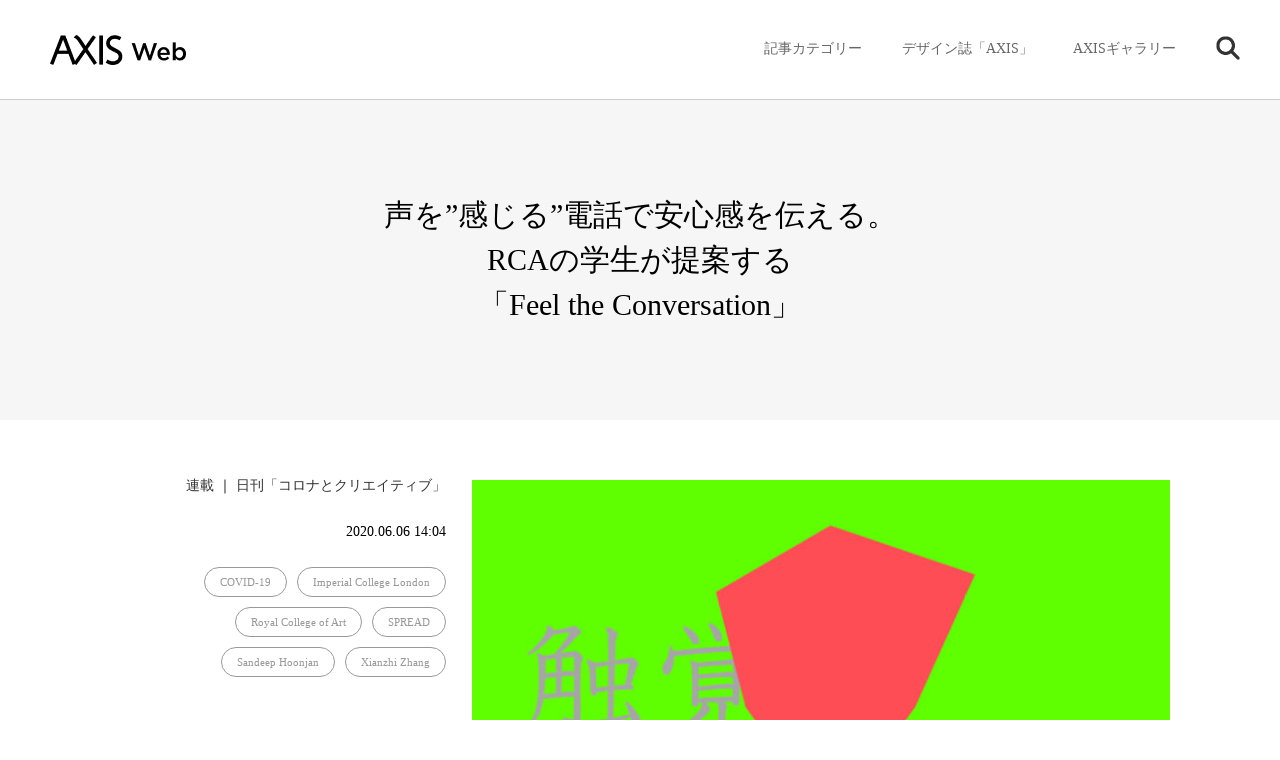

--- FILE ---
content_type: text/css
request_url: https://www.axismag.jp/axismag-admin/wp-content/themes/axismag_2017/assets/css/main.css
body_size: 185090
content:
@charset "UTF-8";
._sub_page_styles img,
._sub_page_styles svg {
  height: auto;
  backface-visibility: hidden;
  -webkit-backface-visibility: hidden;
}
._sub_page_styles img,
._sub_page_styles svg {
  pointer-events: none;
  -webkit-touch-callout: none;
  -webkit-user-select: none;
  -moz-touch-callout: none;
  -moz-user-select: none;
  touch-callout: none;
  user-select: none;
}
._sub_page_styles .disabled,
._sub_page_styles .disabled a {
  cursor: default !important;
}
._sub_page_styles .is_pc .device_sp,
._sub_page_styles .is_sp .device_pc {
  display: none !important;
}
._sub_page_styles input[type="submit"],
._sub_page_styles input[type="button"] {
  border-radius: 0;
  -webkit-box-sizing: content-box;
  -webkit-appearance: button;
  appearance: button;
  border: none;
  box-sizing: border-box;
  cursor: pointer;
}
._sub_page_styles input[type="submit"]::-webkit-search-decoration,
._sub_page_styles input[type="button"]::-webkit-search-decoration {
  display: none;
}
._sub_page_styles input[type="submit"]::focus,
._sub_page_styles input[type="button"]::focus {
  outline-offset: -2px;
}
._sub_page_styles select {
  -webkit-appearance: none;
  -moz-appearance: none;
  outline: none;
  border: none;
  -moz-outline-style: none;
}
._sub_page_styles ::-moz-focus-inner {
  border: 0;
}
._sub_page_styles input::-moz-focus-inner,
._sub_page_styles button::-moz-focus-inner {
  border: 0;
}
._sub_page_styles input[type="radio"],
._sub_page_styles input[type="checkbox"] {
  display: none;
}
._sub_page_styles select:-moz-focusring {
  color: transparent;
  text-shadow: 0 0 0 #000;
}
._sub_page_styles select::-ms-expand {
  display: none;
}
._sub_page_styles input,
._sub_page_styles textarea,
._sub_page_styles select {
  -webkit-appearance: none;
  border-radius: 0;
}
._sub_page_styles textarea {
  z-index: 65535;
  position: relative;
}
._sub_page_styles .unselect {
  -webkit-touch-callout: none;
  -webkit-user-select: none;
  -moz-touch-callout: none;
  -moz-user-select: none;
  touch-callout: none;
  user-select: none;
}
._sub_page_styles img,
._sub_page_styles svg {
  width: 100%;
  height: 100%;
  object-fit: contain;
  object-position: center;
}
._sub_page_styles img path,
._sub_page_styles svg path {
  fill-rule: evenodd;
}
._sub_page_styles .ovh {
  overflow: hidden !important;
}
@media (min-width: 769px) {
  ._sub_page_styles body {
    backface-visibility: hidden;
    -webkit-backface-visibility: hidden;
  }
  ._sub_page_styles .switch_sp,
  ._sub_page_styles br.sp {
    display: none;
  }
}
@media screen and (max-width: 768px) {
  ._sub_page_styles body {
    z-index: 10;
    backface-visibility: hidden;
    -webkit-backface-visibility: hidden;
  }
  ._sub_page_styles .switch_pc,
  ._sub_page_styles br {
    display: none;
  }
  ._sub_page_styles br.sp {
    display: inherit;
  }
}
html,
body,
div,
span,
applet,
object,
iframe,
h1,
h2,
h3,
h4,
h5,
h6,
p,
blockquote,
pre,
a,
abbr,
acronym,
address,
big,
cite,
code,
del,
dfn,
em,
img,
ins,
kbd,
q,
s,
samp,
small,
strike,
strong,
sub,
sup,
tt,
var,
b,
u,
i,
center,
dl,
dt,
dd,
ol,
ul,
li,
fieldset,
form,
label,
legend,
table,
caption,
tbody,
tfoot,
thead,
tr,
th,
td,
article,
aside,
canvas,
details,
embed,
figure,
figcaption,
footer,
header,
hgroup,
menu,
nav,
output,
ruby,
section,
summary,
time,
mark,
audio,
video {
  margin: 0;
  padding: 0;
  border: 0;
  font-size: 100%;
  font: inherit;
  vertical-align: baseline;
}
article,
aside,
details,
figcaption,
figure,
footer,
header,
hgroup,
menu,
nav,
section {
  display: block;
}
body {
  line-height: 1;
}
ol,
ul {
  list-style: none;
}
blockquote,
q {
  quotes: none;
}
blockquote:before,
blockquote:after {
  content: "";
  content: none;
}
q:before,
q:after {
  content: "";
  content: none;
}
table {
  border-collapse: collapse;
  border-spacing: 0;
}
body {
  font-family: AXIS ProN M, NoChattering;
  color: #000;
  font-size: 16px;
  background-color: #fff;
  -webkit-text-size-adjust: 100%;
  -webkit-font-smoothing: antialiased;
  -moz-osx-font-smoothing: grayscale;
  word-break: normal;
  position: relative;
  z-index: 1;
  width: 100%;
  height: 100%;
  min-height: 100%;
}
html {
  width: 100%;
  height: 100%;
  min-height: 100%;
}
a,
li,
p,
div,
button {
  outline: none !important;
}
a {
  color: #333;
  text-decoration: none;
  word-wrap: break-word;
  overflow-wrap: break-word;
  -webkit-tap-highlight-color: rgba(0, 0, 0, 0);
}
p,
div,
li,
dd,
dt {
  -webkit-tap-highlight-color: rgba(0, 0, 0, 0);
}
.indent_half_top {
  position: relative;
  margin-left: -0.5em !important;
}
.indent_half {
  position: relative;
  margin-left: -0.5em;
}
img {
  height: auto;
  backface-visibility: hidden;
  -webkit-backface-visibility: hidden;
  line-height: 0;
}
svg {
  width: 100%;
  height: 100%;
  object-fit: contain;
  object-position: center;
}
.fixed {
  position: fixed !important;
}
.c_anim {
  opacity: 0;
}
.is_pc .line_share {
  display: none !important;
}
#wrap {
  opacity: 0;
  z-index: 1;
  transition: opacity 0.6s ease;
  overflow: hidden;
}
#wrap.onload {
  opacity: 1 !important;
}
#wrap.move {
  opacity: 0 !important;
  transition: opacity 0.3s ease 0s;
}
div.column {
  clear: both;
  letter-spacing: -0.4em;
  margin-bottom: 50px;
}
.img {
  overflow: hidden;
}
.img_slider {
  opacity: 0;
}
img.set_pos_top {
  margin-top: 0 !important;
}
img.s_a_100,
img.s_100_a {
  width: 100% !important;
  height: 100% !important;
  object-fit: cover;
  object-position: center;
}
.set_pos_top img {
  margin-top: 0;
}
#post_sns_share {
  display: none;
}
.share_line {
  display: none !important;
}
.is_sp .share_line {
  display: inline-block !important;
}
article .post_body img.parts_axis_endmark.w300,
.parts_axis_endmark {
  width: 14px !important;
  height: auto !important;
  vertical-align: middle !important;
  display: inline-block !important;
  margin: 0 !important;
}
sup {
  vertical-align: super;
  font-size: 0.5rem;
}
a.bdb {
  position: relative;
}
a.bdb:after {
  content: "";
  width: 100%;
  height: 1px;
  opacity: 0;
  background-color: #000;
  display: block;
  position: absolute;
  bottom: -4px;
  left: 0;
  transition: bottom 0.15s ease 0s, opacity 0.15s ease 0s;
}
.is_pc a.bdb:hover:after,
.is_sp a.bdb.touch:after {
  width: 100%;
  bottom: -2px;
  opacity: 1;
  transition: bottom 0.15s ease 0.05s, opacity 0.15s ease 0.05s;
}
.column_inner {
  max-width: 1060px;
  margin: 0 auto;
  box-sizing: border-box;
  letter-spacing: -0.4em;
}
section,
aside,
article {
  position: relative;
  letter-spacing: normal;
}
section .img,
aside .img {
  line-height: 0;
  overflow: hidden;
}
.external {
  display: inline-block;
  position: relative;
}
.bg_g {
  background-color: #ddd;
}
#foot_sns a {
  transition: opacity 0.15s ease 0s;
}
.is_sp #foot_sns a.touch,
.is_pc #foot_sns a:hover {
  opacity: 0.7;
  transition: opacity 0.15s ease 0.05s;
}
#foot_nav a {
  text-decoration: none;
  font-family: AXIS ProN R, NoChattering !important;
}
.is_sp #foot_nav li a.touch,
.is_pc #foot_nav li a:hover {
  text-decoration: underline !important;
}
#header {
  opacity: 0;
}
.onload #header {
  opacity: 1;
  transition: opacity 0.6s ease;
}
.p_txt {
  opacity: 0;
  display: inline-block;
  position: relative;
}
@media screen and (min-width: 769px) {
  body {
    overflow: auto !important;
    z-index: 1;
  }
  #wrap {
    padding: 100px 0 0;
    display: block !important;
  }
  img.sp {
    display: none !important;
  }
  .switch_sp {
    visibility: hidden !important;
    height: 0 !important;
    display: none !important;
  }
  .external:before {
    content: "";
    width: 16px;
    height: 16px;
    display: block;
    float: right;
    background-image: url(/axismag-admin/wp-content/themes/axismag_2017/common/images/parts_ico_external.png);
    background-size: 16px;
    background-repeat: no-repeat;
    background-position: center;
    position: relative;
    top: -3px;
    left: 5px;
  }
  .external.w:before {
    background-image: url(/axismag-admin/wp-content/themes/axismag_2017/common/images/parts_ico_external_w.png);
  }
  .external.w.sp:before {
    background-image: url(/axismag-admin/wp-content/themes/axismag_2017/common/images/parts_ico_external.png);
  }
  .external:after {
    clear: both;
    content: "";
    display: block;
    font-size: 0;
  }
  .ico_loading {
    width: 100%;
    height: 100%;
    visibility: hidden;
    position: fixed;
    top: 0;
    left: 0;
    z-index: 10;
  }
  .ico_loading.on {
    visibility: visible;
  }
  .ico_loading span {
    width: 48px;
    height: 48px;
    padding: 5px;
    display: block;
    opacity: 0;
    background-image: url(/axismag-admin/wp-content/themes/axismag_2017/common/images/parts_ico_loading.gif);
    background-color: #fffffff2;
    background-repeat: no-repeat;
    background-position: center;
    border-radius: 3px;
    background-size: 48px;
    position: absolute;
    top: calc(50% - 29px);
    left: calc(50% - 29px);
    transform: scale(0.5);
    -webkit-transform: scale(0.5);
    transition: transform 0.25s ease, opacity 0.25s ease;
    -webkit-transition: transform 0.25s ease, opacity 0.25s ease;
  }
  .ico_loading.on span {
    opacity: 1 !important;
    transform: scale(1);
    -webkit-transform: scale(1);
    transition: transform 0.25s ease 0.2s, opacity 0.25s ease 0.2s;
    -webkit-transition: transform 0.25s ease 0.2s, opacity 0.25s ease 0.2s;
  }
  .ico_loading.on.prev span {
    top: calc(90% - 29px) !important;
  }
  .ico_loading.on.next span {
    top: calc(20% - 29px) !important;
  }
  #header {
    width: 100%;
    height: 100px;
    box-sizing: border-box;
    background-color: #fff;
    border-bottom: 1px solid #ccc;
    top: 0;
    left: 0;
    position: fixed;
    z-index: 100;
  }
  #header #sp_cat_nav {
    display: none !important;
  }
  #header_inner {
    width: auto !important;
    max-width: 1280px !important;
    box-sizing: border-box;
    margin: 0 auto;
    padding: 0 45px;
    position: relative;
  }
  #header_inner h1 {
    position: absolute;
    top: 35px;
    left: 50px;
  }
  #header_inner h1 img {
    width: 202px;
    height: auto;
  }
  #gnav {
    width: inherit !important;
    opacity: 1 !important;
    display: block !important;
    position: absolute;
    top: 0;
    right: 40px;
  }
  #gnav li.parents {
    margin: 42px 0 0 40px;
    float: left;
    font-size: 14px;
    cursor: pointer;
    color: #666;
  }
  #gnav li.parents .ico {
    position: relative;
  }
  #gnav li.parents .ico:after {
    content: "";
    display: block;
    width: 100%;
    height: 10px;
    opacity: 0;
    background-image: url(/axismag-admin/wp-content/themes/axismag_2017/common/images/parts_nav_arrow_btm.png);
    background-repeat: no-repeat;
    background-position: center;
    position: absolute;
    top: 23px;
    left: 0;
    transition: opacity 0.15s ease 0s, top 0.15s ease 0s;
  }
  #gnav li.parents .ico.on:after {
    opacity: 1;
    top: 26px;
    transition: opacity 0.15s ease 0.05s, top 0.15s ease 0.05s;
  }
  #gnav li.gnav_axis.parents a,
  #gnav li.gnav_axis_forum.parents a {
    color: #666;
    transition: color 0.15s ease 0s;
  }
  .is_sp #gnav li.gnav_axis.parents a.touch,
  .is_sp #gnav li.gnav_axis_forum.parents a.touch,
  .is_pc #gnav li.gnav_axis.parents a:hover,
  .is_pc #gnav li.gnav_axis_forum.parents a:hover,
  #gnav li.gnav_axis.parents.current a,
  #gnav li.gnav_axis_forum.parents.current a {
    color: #01aeeb !important;
    transition: color 0.15s ease 0.05s;
  }
  #gnav li.parents .ico_search img {
    width: 24px;
    height: auto;
    position: relative;
    top: -6px;
    pointer-events: none;
  }
  #header .sub_outer {
    width: 100%;
    height: auto;
    padding: 0 5px;
    box-sizing: border-box;
    background-color: #fff;
    overflow: hidden;
    box-shadow: 0 2px 3px #ccc;
    position: fixed;
    top: 100px;
    left: 0;
    display: none;
  }
  #header .sub_menu {
    width: 100%;
    height: 100%;
    max-width: 1280px;
    overflow: hidden;
    margin: 0 auto;
    overflow-y: auto;
    -webkit-overflow-scrolling: touch;
    z-index: 10;
  }
  #header .sub_menu::-webkit-scrollbar {
    width: 6px;
    background: #fff;
    border-radius: 6px;
  }
  #header .sub_menu::-webkit-scrollbar:horizontal {
    height: 6px;
    border-radius: 6px;
  }
  #header .sub_menu::-webkit-scrollbar-button {
    width: 6px;
    height: 6px;
    background: #666;
    border-radius: 6px;
  }
  #header .sub_menu::-webkit-scrollbar-piece {
    background: #fff;
    border-radius: 6px;
  }
  #header .sub_menu::-webkit-scrollbar-piece:start {
    background: #fff;
    border-radius: 6px;
  }
  #header .sub_menu::-webkit-scrollbar-thumb,
  #header .sub_menu::-webkit-scrollbar-corner {
    background: #666;
    border-radius: 6px;
    transition: background 0.15s ease 0.05s;
  }
  #header .sub_menu::-webkit-scrollbar-thumb:hover {
    background: #000;
    border-radius: 6px;
    transition: background 0.15s ease 0.05s;
  }
  #header .sub_menu .menu_inner {
    box-sizing: border-box;
    margin: 0 auto;
    padding: 60px 45px 0;
    position: relative;
  }
  #header .sub_menu section {
    margin: 0 0 60px;
    padding: 0 0 30px;
    overflow: hidden;
    position: relative;
  }
  #header .sub_menu section:after {
    content: "";
    display: block;
    width: 96.95%;
    height: 1px;
    background-color: #ccc;
    position: absolute;
    bottom: 0;
    left: 1.525%;
  }
  #header .sub_menu section:last-child {
    margin: 0;
  }
  #header .sub_menu section:last-child:after {
    display: none;
  }
  #header .sub_menu section ul {
    letter-spacing: -0.4em;
    overflow: hidden;
  }
  #header .sub_menu section h3 {
    font-size: 18px;
    margin: 0 0 45px 1.525%;
    color: #333;
  }
  #header .gnav_cat .sub_menu section li,
  #header .gnav_event .sub_menu section li {
    width: 20%;
    height: 80px;
    margin: 0 0 30px;
    padding: 0 1.525%;
    box-sizing: border-box;
    display: inline-block;
    letter-spacing: normal;
    vertical-align: top;
  }
  #header .gnav_category .sub_outer {
    height: auto !important;
    opacity: 1 !important;
    display: block !important;
  }
  #header .gnav_cat .sub_menu section li a,
  #header .gnav_event .sub_menu section li a {
    height: 80px;
    padding: 12px 9px;
    box-sizing: border-box;
    display: block;
    background-color: #f1f1f1;
    position: relative;
  }
  #header .gnav_cat .sub_menu section li h4,
  #header .gnav_event .sub_menu section li h4 {
    font-size: 16px;
    color: #333;
    line-height: 1em;
  }
  #header section li h4.small {
    font-size: 14px !important;
  }
  #header .gnav_cat .sub_menu section li h4 span,
  #header .gnav_event .sub_menu section li h4 span {
    margin: 2px 0 0;
    font-size: 12px;
    display: block;
    color: #666;
  }
  #header .sub_menu section li a {
    transition: background 0.15s ease 0s;
  }
  .is_pc #header .sub_menu section li a:hover {
    background-color: #e7e7e7;
    transition: background 0.15s ease 0.05s;
  }
  #header .sub_menu section li .num {
    font-family: AXIS ProN M, NoChattering !important;
    font-size: 24px;
    letter-spacing: 0;
    color: #333;
    position: absolute;
    bottom: 12px;
    right: 13px;
  }
  #header .gnav_search .search_area {
    max-width: 700px;
    margin: 0 auto 40px;
    overflow: hidden;
  }
  #header .gnav_search input[type="text"] {
    width: 85.714%;
    height: 50px;
    padding: 0 18px;
    box-sizing: border-box;
    font-size: 18px;
    line-height: 50px;
    background-color: #f1f1f1;
    border: none;
    outline: none;
    float: left;
    transition: background 0.15s ease 0s;
  }
  #header .gnav_search input[type="text"]:hover {
    background-color: #ececec;
    transition: background 0.15s ease 0.05s;
  }
  input::-webkit-input-placeholder,
  input::-ms-input-placeholder,
  input::-moz-placeholder {
    color: #ccc !important;
    font-weight: 400;
  }
  #header .gnav_search input[type="submit"] {
    width: 12.857%;
    height: 50px;
    border-radius: 3px;
    background-color: #666;
    background-image: url(/axismag-admin/wp-content/themes/axismag_2017/common/images/parts_ico_btn_submit.png);
    background-size: 23px;
    background-repeat: no-repeat;
    background-position: center;
    border: none;
    outline: none;
    float: right;
    cursor: pointer;
    position: relative;
    transition: background 0.15s ease 0s;
  }
  #header .gnav_search input[type="submit"]:hover {
    background-color: #555;
    transition: background 0.15s ease 0.05s;
  }
  #header .gnav_search .search_cloud {
    width: 712px;
    margin: 0 auto 20px;
    clear: both;
  }
  #header .gnav_search .search_cloud h4 {
    margin: 0 6px 6px;
    font-size: 14px;
  }
  #header .gnav_search .search_cloud li {
    font-family: AXIS ProN M, NoChattering !important;
    margin: 0 6px 10px;
    float: left;
    letter-spacing: normal;
    box-sizing: border-box;
    font-size: 16px;
    background-color: inherit;
  }
  #header .gnav_search .search_cloud li a {
    padding: 0 15px;
    height: 46px;
    line-height: 46px;
    display: block;
    background-color: #fff;
    border: 1px solid #666;
    border-radius: 46px;
    color: #666;
  }
  #header .gnav_ico {
    clear: both;
  }
}
@media screen and (min-width: 769px) and (min-width: 769px) {
  #footer {
    background-color: #f5f5f5;
    box-sizing: border-box;
    margin: 0 auto;
    padding: 170px 0 0 !important;
    text-align: center;
    position: relative;
    overflow: hidden;
  }
  #footer .logo {
    display: inline-block;
    text-align: center;
    position: absolute;
    top: 50px;
    left: 50%;
    transform: translate(-50%);
  }
  #footer .logo .mag {
    font-size: 14px;
    margin-bottom: 10px;
  }
}
@media screen and (min-width: 769px) and (min-width: 769px) and (max-width: 960px) and (min-width: 769px) {
  #footer .logo .mag {
    font-size: 14px;
  }
}
@media screen and (min-width: 769px) and (min-width: 769px) and (max-width: 768px) {
  #footer .logo .mag {
    font-size: 14px;
  }
}
@media screen and (min-width: 769px) and (min-width: 769px) and (max-width: 960px) and (min-width: 769px) {
  #footer .logo .mag {
    margin-bottom: 10px;
  }
}
@media screen and (min-width: 769px) and (min-width: 769px) and (max-width: 768px) {
  #footer .logo .mag {
    margin-bottom: 10px;
  }
}
@media screen and (min-width: 769px) and (min-width: 769px) {
  #footer .logo .i {
    width: 156px;
    height: 90px;
    margin: 0 auto 10px;
  }
}
@media screen and (min-width: 769px) and (min-width: 769px) and (max-width: 960px) and (min-width: 769px) {
  #footer .logo .i {
    width: 156px;
  }
}
@media screen and (min-width: 769px) and (min-width: 769px) and (max-width: 768px) {
  #footer .logo .i {
    width: 156px;
  }
}
@media screen and (min-width: 769px) and (min-width: 769px) and (max-width: 960px) and (min-width: 769px) {
  #footer .logo .i {
    height: 90px;
  }
}
@media screen and (min-width: 769px) and (min-width: 769px) and (max-width: 768px) {
  #footer .logo .i {
    height: 90px;
  }
}
@media screen and (min-width: 769px) and (min-width: 769px) and (max-width: 960px) and (min-width: 769px) {
  #footer .logo .i {
    margin-bottom: 10px;
  }
}
@media screen and (min-width: 769px) and (min-width: 769px) and (max-width: 768px) {
  #footer .logo .i {
    margin-bottom: 10px;
  }
}
@media screen and (min-width: 769px) and (min-width: 769px) {
  #footer .logo .i img {
    width: 100%;
    height: 100%;
    object-fit: contain;
    object-position: center;
  }
}
@media screen and (min-width: 769px) and (min-width: 769px) {
  #footer .logo .copyright {
    font-size: 10px;
  }
}
@media screen and (min-width: 769px) and (min-width: 769px) and (max-width: 960px) and (min-width: 769px) {
  #footer .logo .copyright {
    font-size: 10px;
  }
}
@media screen and (min-width: 769px) and (min-width: 769px) and (max-width: 768px) {
  #footer .logo .copyright {
    font-size: 10px;
  }
}
@media screen and (min-width: 769px) and (min-width: 769px) {
  #foot_sns {
    margin: 0 0 30px !important;
  }
  #foot_sns li {
    display: inline-block;
    margin: 0 20px;
  }
  #foot_sns li img {
    width: auto;
    height: 45px;
    margin: 0 0 3px;
  }
  #foot_sns li a {
    display: block;
    color: #666;
    font-size: 10px;
  }
}
@media screen and (min-width: 769px) and (min-width: 769px) {
  #foot_nav {
    margin: 0 0 50px !important;
  }
  #foot_nav ul {
    letter-spacing: -0.4em;
  }
  #foot_nav li {
    margin: 0 18px;
    display: inline-block;
    letter-spacing: normal;
    position: relative;
    line-height: 1em;
  }
  #foot_nav li:after {
    content: "";
    width: 1px;
    height: 14px;
    display: block;
    background-color: #000;
    position: absolute;
    bottom: 0;
    right: -18px;
  }
  #foot_nav li:last-child:after {
    display: none;
  }
  #foot_nav li a {
    font-size: 12px;
  }
}
@media screen and (min-width: 769px) and (min-width: 769px) {
  #footer .copyright {
    font-size: 10px;
    color: #666;
  }
}
@media screen and (max-width: 1160px) {
  #header .gnav_cat .sub_menu section li,
  #header .gnav_event .sub_menu section li {
    width: 25%;
  }
}
@media screen and (max-width: 960px) {
  #wrap,
  #contents_area {
    min-width: auto;
  }
  .switch_sp.tablet {
    visibility: visible !important;
    height: inherit !important;
    display: inherit !important;
  }
  #header {
    box-sizing: border-box;
    margin: 0 auto;
  }
  #header h1 {
    left: 40px;
  }
  #header .gnav_cat .sub_menu section li,
  #header .gnav_event .sub_menu section li {
    width: 33.333%;
  }
}
@media screen and (max-width: 768px) {
  body {
    overflow-x: hidden;
    z-index: 10;
  }
  img.pc {
    display: none !important;
  }
  .switch_pc {
    visibility: hidden !important;
    height: 0 !important;
    display: none !important;
  }
  .indent_half {
    position: relative;
    margin-left: 0;
  }
  .external:before {
    content: "";
    width: 12px;
    height: 12px;
    display: block;
    float: right;
    background-image: url(/axismag-admin/wp-content/themes/axismag_2017/common/images/parts_ico_external.png);
    background-size: 12px;
    background-repeat: no-repeat;
    background-position: center;
    position: relative;
    top: -1px;
    left: 5px;
  }
  .external.w:before {
    background-image: url(/axismag-admin/wp-content/themes/axismag_2017/common/images/parts_ico_external_w.png);
  }
  .external:after {
    clear: both;
    content: "";
    display: block;
    font-size: 0;
  }
  .more_post {
    display: none;
  }
  #wrap {
    padding: 93px 0 0;
    position: relative;
  }
  .is_pc #wrap {
    padding: 108px 0 0;
  }
  .ico_loading {
    width: 100%;
    height: 100%;
    visibility: hidden;
    position: fixed;
    top: 0;
    left: 0;
    z-index: 10;
  }
  .ico_loading.on {
    visibility: visible;
  }
  .ico_loading span {
    width: 32px;
    height: 32px;
    padding: 5px;
    display: block;
    opacity: 0;
    background-image: url(/axismag-admin/wp-content/themes/axismag_2017/common/images/parts_ico_loading.gif);
    background-color: #fffffff2;
    background-repeat: no-repeat;
    background-position: center;
    border-radius: 3px;
    background-size: 32px;
    position: absolute;
    top: calc(50% - 16px);
    left: calc(50% - 16px) !important;
    transform: scale(0.5);
    -webkit-transform: scale(0.5);
    transition: transform 0.25s ease, opacity 0.25s ease;
    -webkit-transition: transform 0.25s ease, opacity 0.25s ease;
  }
  .ico_loading.on span {
    opacity: 1;
    transform: scale(1);
    -webkit-transform: scale(1);
    transition: transform 0.25s ease 0.2s, opacity 0.25s ease 0.2s;
    -webkit-transition: transform 0.25s ease 0.2s, opacity 0.25s ease 0.2s;
  }
  .ico_loading.on.prev span {
    top: calc(90% - 16px) !important;
  }
  .ico_loading.on.next span {
    top: calc(20% - 16px) !important;
  }
  #header {
    width: 100%;
    box-sizing: border-box;
    position: absolute !important;
    top: 0;
    left: 0;
    z-index: 10000;
  }
  #header_inner .head_fix {
    width: 100%;
    height: 93px;
    background-color: #fff;
    position: fixed;
    top: 0;
    left: 0;
    z-index: 1000;
  }
  .is_pc #header_inner .head_fix {
    height: 108px;
  }
  #header_inner h1 {
    width: 100%;
    height: 48px;
    padding: 15px 0 0 12px;
    background-color: #fff;
    text-align: left;
    box-sizing: border-box;
    position: fixed;
    top: 0;
    left: 0;
    z-index: 10001;
  }
  .gnav #header_inner h1 {
    border-bottom: 1px solid #ccc;
  }
  #header_inner h1 img {
    width: 128px;
    height: auto;
    transition: opacity 0.1s ease;
  }
  .is_pc #header_inner #sp_cat_nav {
    width: 100%;
    transform: translateZ(0);
    position: absolute;
    bottom: 0;
    left: 0;
  }
  .is_pc #header_inner #sp_cat_nav .inner_wrap {
    width: 100%;
    overflow-x: auto;
    -webkit-overflow-scrolling: touch;
  }
  .is_pc #header_inner #sp_cat_nav .sp_nav_inner {
    width: 100%;
    margin: 0 -5px 0 0;
    border-bottom: 1px solid #333;
  }
  .is_sp #header_inner #sp_cat_nav {
    width: 100%;
    height: 45px;
    overflow: hidden;
    transform: translateZ(0);
    position: absolute;
    bottom: 0;
    left: 0;
    border-bottom: 1px solid #333;
  }
  .is_sp #header_inner #sp_cat_nav .inner_wrap {
    width: 100%;
    overflow-x: auto;
    -webkit-overflow-scrolling: touch;
  }
  .is_sp #header_inner #sp_cat_nav .sp_nav_inner {
    width: 100%;
    margin: 0 -5px 10px 0;
  }
  #header_inner #sp_cat_nav ul {
    width: 100%;
    padding: 5px 0 0;
    letter-spacing: -0.4em;
    display: flex;
  }
  #header_inner #sp_cat_nav li {
    height: 40px;
    margin: 0 0 0 5px;
    font-size: 12px;
    border-radius: 5px 5px 0 0;
    letter-spacing: normal;
    vertical-align: top;
    display: inline-block;
    white-space: nowrap;
    transform: translateZ(0);
    transition: background 0.15s ease 0s, box-shadow 0.15s ease 0s;
  }
  .is_sp #header_inner #sp_cat_nav li.touch,
  .is_pc #header_inner #sp_cat_nav li:hover {
    background-color: #333;
    box-shadow: 0 -2px 2px #ccc;
    transition: background 0.15s ease 0.05s, box-shadow 0.15s ease 0.05s;
  }
  #header_inner #sp_cat_nav li.current {
    background-color: #333;
    transition: inherit !important;
  }
  #header_inner #sp_cat_nav li a {
    width: 100%;
    padding: 0 14px;
    height: 40px;
    line-height: 40px;
    box-sizing: border-box;
    height: auto;
    display: block;
    color: #333;
    transform: translateZ(0);
    transition: color 0.15s ease 0s;
  }
  .is_sp #header_inner #sp_cat_nav li.touch a,
  .is_pc #header_inner #sp_cat_nav li:hover a {
    font-family: AXIS ProN M, NoChattering;
    color: #fff;
    transition: color 0.15s ease 0.05s;
  }
  #header_inner #sp_cat_nav li.current a {
    font-family: AXIS ProN M, NoChattering;
    color: #fff;
    transition: inherit !important;
  }
  #gnav {
    width: 100%;
    height: 100%;
    min-height: 100%;
    margin: 0 auto;
    display: none;
    opacity: 0;
    box-sizing: border-box;
    color: #000;
    font-size: 12px;
    letter-spacing: 0.1em;
    position: absolute;
    top: 48px;
    right: 0;
    z-index: 10000;
  }
  #gnav_inner {
    height: 100% !important;
    padding: 0;
    box-sizing: border-box;
    position: relative;
    z-index: 100;
    display: block !important;
  }
  #header .sub_outer {
    height: auto !important;
    display: block !important;
    opacity: 1 !important;
  }
  #header .sub_menu {
    display: block !important;
    opacity: 1 !important;
  }
  #gnav li.parents .ico_search img {
    width: 24px;
    height: auto;
    position: relative;
    top: -6px;
  }
  #header .sub_outer {
    width: 100%;
    height: auto;
    padding: 0 5px;
    box-sizing: border-box;
    background-color: #fff;
    overflow: hidden;
  }
  #header .sub_menu {
    height: auto !important;
    margin: 0 auto;
    z-index: 10;
  }
  #header .sub_menu .menu_inner {
    height: auto !important;
    box-sizing: border-box;
    margin: 0 auto;
    padding: 0 10px;
    position: relative;
  }
  #header .sub_menu section {
    position: relative;
  }
  #header .sub_menu section:after {
    content: "";
    display: block;
    width: 110vw;
    height: 1px;
    background-color: #ccc;
    position: absolute;
    bottom: 0;
    left: -5vw;
  }
  #header .sub_menu section.section_search:after {
    display: none;
  }
  #header .sub_menu section ul {
    letter-spacing: -0.4em;
    overflow: hidden;
  }
  #header .sub_menu section h3 {
    font-size: 16px;
    margin: 0 7px;
    padding: 20px 0 15px;
    color: #333;
  }
  #header .gnav_cat .sub_menu section li,
  #header .gnav_event .sub_menu section li {
    width: 33.333%;
    height: 60px;
    margin: 0 0 15px;
    padding: 0 8px;
    box-sizing: border-box;
    display: inline-block;
    letter-spacing: normal;
    vertical-align: top;
    background-color: #fff;
  }
  #header .gnav_category .sub_outer {
    height: auto !important;
    opacity: 1 !important;
    display: block !important;
  }
  #header .gnav_cat .sub_menu section li a,
  #header .gnav_event .sub_menu section li a {
    height: 60px;
    padding: 10px 9px;
    box-sizing: border-box;
    display: block;
    background-color: #f1f1f1;
    position: relative;
  }
  #header .gnav_cat .sub_menu section li h4,
  #header .gnav_event .sub_menu section li h4 {
    font-size: 14px;
    color: #333;
    line-height: 1em;
  }
  #header section li h4.small {
    font-size: 12px !important;
  }
  #header .gnav_cat .sub_menu section li h4 span,
  #header .gnav_event .sub_menu section li h4 span {
    margin: 2px 0 0;
    font-size: 11px;
    display: block;
    color: #666;
  }
  #header .sub_menu section li .num {
    font-family: AXIS ProN M, NoChattering !important;
    font-size: 14px;
    letter-spacing: 0;
    color: #333;
    position: absolute;
    bottom: 10px;
    right: 9px;
  }
  #header li.gnav_axis {
    display: none;
    background-color: #fff;
    border-top: 1px solid #ccc;
    border-bottom: 1px solid #ccc;
  }
  #header li.gnav_axis a {
    padding: 15px 25px;
    font-family: AXIS ProN M, NoChattering !important;
    display: block;
    font-size: 16px;
    color: #333;
    position: relative;
    transition: color 0.15s ease 0s;
  }
  #header .gnav_axis_forum {
    display: none;
  }
  .is_sp #header li.gnav_axis a.touch,
  .is_pc #header li.gnav_axis a:hover {
    color: #01aeeb;
    transition: color 0.15s ease 0.05s;
  }
  #header li.gnav_axis a:after {
    content: "";
    width: 8px;
    height: 100%;
    display: block;
    position: absolute;
    background-image: url(/axismag-admin/wp-content/themes/axismag_2017/common/images/parts_gnav_sp_arrow_right.png);
    background-position: center;
    background-size: 8px;
    background-repeat: no-repeat;
    top: 0;
    right: 25px;
    transition: right 0.15s ease 0s;
  }
  .is_sp #header li.gnav_axis a.touch:after,
  .is_pc #header li.gnav_axis a:hover:after {
    right: 20px;
    transition: right 0.15s ease 0.05s;
  }
  #header .gnav_search .search_area {
    padding: 0 6px;
    margin: 0 auto 15px;
    overflow: hidden;
  }
  #header .gnav_search input[type="text"] {
    width: 78.461%;
    height: 50px;
    padding: 0 10px;
    box-sizing: border-box;
    font-size: 16px;
    line-height: 50px;
    background-color: #f1f1f1;
    border: none;
    outline: none;
    float: left;
    transition: background 0.15s ease 0s;
  }
  #header .gnav_search input[type="text"]:hover {
    background-color: #ececec;
    transition: background 0.15s ease 0.05s;
  }
  input::-webkit-input-placeholder,
  input::-ms-input-placeholder,
  input::-moz-placeholder {
    color: #ccc !important;
    font-weight: 400;
  }
  #header .gnav_search input[type="submit"] {
    width: 18.461%;
    height: 50px;
    border-radius: 3px;
    background-color: #666;
    background-image: url(/axismag-admin/wp-content/themes/axismag_2017/common/images/parts_ico_btn_submit.png);
    background-size: 20px;
    background-repeat: no-repeat;
    background-position: center;
    border: none;
    outline: none;
    float: right;
    cursor: pointer;
    position: relative;
    transition: background 0.15s ease 0s;
  }
  #header .gnav_search input[type="submit"]:hover {
    background-color: #555;
    transition: background 0.15s ease 0.05s;
  }
  #header .gnav_search .search_cloud {
    padding-top: 20px !important;
    width: auto !important;
    margin: 0 auto 20px !important;
    clear: both;
    position: relative;
  }
  #header .gnav_search .search_cloud:after {
    content: "";
    display: block;
    width: 110vw !important;
    height: 1px !important;
    background-color: #ccc !important;
    position: absolute;
    top: 0 !important;
    left: -5vw !important;
  }
  #header .gnav_search .search_cloud h4 {
    margin: 0 6px 15px !important;
    font-size: 16px !important;
  }
  #header .gnav_search .search_cloud ul {
    display: flex;
    flex-wrap: wrap;
  }
  #header .gnav_search .search_cloud li {
    width: auto !important;
    height: auto !important;
    font-family: AXIS ProN M, NoChattering !important;
    margin: 0 6px 10px !important;
    padding: inherit !important;
    letter-spacing: normal !important;
    box-sizing: border-box !important;
    font-size: 12px !important;
    background-color: inherit !important;
  }
  #header .gnav_search .search_cloud li a {
    width: auto !important;
    max-width: 78vw;
    padding: 0 15px !important;
    height: 36px !important;
    line-height: 36px !important;
    display: flex !important;
    align-items: center;
    text-overflow: ellipsis;
    border-radius: 50vh;
    border: 1px solid #666 !important;
    white-space: nowrap;
    overflow: hidden;
    color: #666;
  }
  #header .gnav_ico {
    clear: both;
    width: 80px;
    height: 45px;
    position: fixed;
    text-align: right;
    display: block;
    top: 0;
    right: 0;
    cursor: pointer;
    z-index: 10001;
  }
  #header .gnav_ico span {
    border-radius: 3px;
  }
  #header .gnav_ico span.top {
    width: 20px;
    border-top: 3px solid #333;
    position: absolute;
    top: 18px;
    right: 15px;
  }
  #header .gnav_ico span.mid {
    content: "";
    display: block;
    width: 20px;
    border-top: 3px solid #333;
    position: absolute;
    top: 24px;
    right: 15px;
  }
  #header .gnav_ico span.btm {
    content: "";
    display: block;
    width: 20px;
    border-top: 3px solid #333;
    position: absolute;
    top: 30px;
    right: 15px;
  }
  #header .gnav_ico.on span {
    border-color: #000;
  }
  #header .gnav_ico.on span.top {
    top: 24px;
    transform: rotate(135deg);
    -webkit-transform: rotate(135deg);
    transition: top 0.17s ease, -webkit-transform 0.13s ease-out 0.17s,
      transform 0.13s ease-out 0.17s;
  }
  #header .gnav_ico.on span.btm {
    top: 24px;
    transform: rotate(45deg);
    -webkit-transform: rotate(45deg);
    transition: top 0.17s ease, -webkit-transform 0.13s ease-out 0.17s,
      transform 0.13s ease-out 0.17s;
  }
  #header .gnav_ico.on span.mid {
    opacity: 0;
    -ms-filter: "alpha(opacity=0)";
    transition: opacity 0s ease 0.17s;
  }
  #header .gnav_ico span.top,
  #header .gnav_ico span.btm {
    transform: rotate(0);
    -webkit-transform: rotate(0);
    transition: top 0.17s ease 0.13s, -webkit-transform 0.13s ease-in,
      transform 0.13s ease-in;
  }
  #header .gnav_ico span.mid {
    opacity: 1;
    -ms-filter: "alpha(opacity=100)";
    transition: opacity 0s ease 0.13s;
  }
  #header .overlay {
    width: 100%;
    height: 100vh;
    min-height: 100%;
    position: fixed;
    background-color: #0000;
    opacity: 1;
    top: 0;
    left: 0;
    z-index: 10;
  }
  #footer {
    padding-top: 30px !important;
    background-color: #f5f5f5;
    position: relative;
    z-index: 101;
    box-sizing: border-box;
    margin: 0 auto;
    padding: 0 0 10px;
    text-align: center;
  }
  #footer #foot_sns {
    margin-bottom: 45px;
  }
  #footer #foot_sns .t {
    font-size: 15px;
    margin-bottom: 30px;
  }
  #footer #foot_sns ul {
    display: flex;
    justify-content: center;
  }
  #footer #foot_sns li {
    margin: 0 13px;
  }
  #footer #foot_sns li a {
    display: block;
  }
  #footer #foot_sns li .ico {
    width: auto;
    height: 45px;
    margin-bottom: 4px;
  }
  #footer #foot_sns li .ico img {
    width: auto;
    height: 45px;
  }
  #footer #foot_sns li .name {
    font-size: 10px;
    color: #666;
  }
  #footer .row {
    display: flex;
    justify-content: center;
    align-items: flex-start;
    margin-left: -50px;
  }
  #footer .logo {
    padding-right: 50px;
    display: inline-block;
    text-align: center;
    margin-top: -5px;
  }
  #footer .logo .mag {
    font-size: 14px;
    margin: 10px;
  }
  #footer .logo .i {
    width: 107px;
    height: 89px;
    margin: 0 auto 10px;
  }
  #footer .logo .i img {
    width: 100%;
    height: 100%;
    object-fit: contain;
    object-position: center;
  }
  #footer .logo .copyright {
    font-size: 10px;
  }
  #footer #foot_nav {
    text-align: left;
    margin-bottom: 35px !important;
  }
  #footer #foot_nav ul {
    display: flex;
    flex-direction: column;
  }
  #footer #foot_nav ul li {
    margin-bottom: 18px;
  }
  #footer #foot_nav ul li:after {
    display: none !important;
  }
  #footer #foot_nav ul li a {
    font-size: 12px;
  }
}
@media screen and (max-width: 520px) {
  #header section li h4.small {
    font-size: 12px !important;
    line-height: 1.2em !important;
  }
  #header section li h4.small span {
    font-size: 9px !important;
  }
}
@media screen and (max-width: 480px) {
  #header .gnav_cat .sub_menu section li,
  #header .gnav_event .sub_menu section li {
    width: 50%;
  }
}
@media screen and (max-width: 321px) {
  #footer {
    padding-top: 30px !important;
    background-color: #f5f5f5;
    position: relative;
    z-index: 101;
    box-sizing: border-box;
    margin: 0 auto;
    padding: 0 0 10px;
    text-align: center;
  }
  #footer #foot_sns {
    margin-bottom: 45px;
  }
  #footer #foot_sns .t {
    font-size: 14px;
    margin-bottom: 30px;
  }
  #footer #foot_sns ul {
    display: flex;
    justify-content: center;
  }
  #footer #foot_sns li {
    margin: 0 8px;
  }
  #footer #foot_sns li a {
    display: block;
  }
  #footer #foot_sns li .ico {
    width: auto;
    height: 45px;
    margin-bottom: 4px;
  }
  #footer #foot_sns li .ico img {
    width: auto;
    height: 45px;
  }
  #footer #foot_sns li .name {
    font-size: 10px;
    color: #666;
  }
  #footer .row {
    display: flex;
    justify-content: center;
    align-items: flex-start;
    margin-left: -30px;
  }
  #footer .logo {
    padding-right: 30px;
    display: inline-block;
    text-align: center;
    margin-top: -5px;
  }
  #footer .logo .mag {
    font-size: 14px;
    margin: 10px;
  }
  #footer .logo .i {
    width: 35px;
    height: 39px;
    margin: 0 auto 10px;
  }
  #footer .logo .copyright {
    font-size: 10px;
  }
  #footer #foot_nav {
    text-align: left;
    margin-bottom: 35px !important;
  }
  #footer #foot_nav ul {
    display: flex;
    flex-direction: column;
  }
  #footer #foot_nav ul li {
    margin-bottom: 18px;
  }
  #footer #foot_nav ul li:after {
    display: none !important;
  }
  #footer #foot_nav ul li a {
    font-size: 12px;
  }
}
.slick-dots,
.slick-next,
.slick-prev {
  position: absolute;
  display: block;
  padding: 0;
}
.slick-dots li button:before,
.slick-next:before,
.slick-prev:before {
  font-family: slick;
  -webkit-font-smoothing: antialiased;
  -moz-osx-font-smoothing: grayscale;
}
.slick-loading .slick-slide,
.slick-loading .slick-track {
  visibility: hidden;
}
.slick-next,
.slick-prev {
  font-size: 0;
  line-height: 0;
  top: 50%;
  width: 20px;
  height: 20px;
  -webkit-transform: translate(0, -50%);
  -ms-transform: translate(0, -50%);
  transform: translateY(-50%);
  cursor: pointer;
  color: transparent;
  border: none;
  outline: 0;
  background: 0 0;
}
.slick-next:focus,
.slick-next:hover {
  color: transparent;
  outline: 0;
  background: 0 0;
}
.slick-prev:focus,
.slick-prev:hover {
  color: transparent;
  outline: 0;
  background: 0 0;
}
.slick-next:focus:before,
.slick-next:hover:before {
  opacity: 1;
}
.slick-prev:focus:before,
.slick-prev:hover:before {
  opacity: 1;
}
.slick-next.slick-disabled:before,
.slick-prev.slick-disabled:before {
  opacity: 0.25;
}
.slick-next:before {
  font-size: 20px;
  line-height: 1;
  opacity: 0.75;
  color: #fff;
}
.slick-prev {
  left: -25px;
}
.slick-prev:before {
  font-size: 20px;
  line-height: 1;
  opacity: 0.75;
  color: #fff;
}
[dir="rtl"] .slick-prev {
  right: -25px;
  left: auto;
}
.slick-prev:before,
.slick-next:before,
[dir="rtl"] .slick-prev:before {
  content: "";
}
.slick-next {
  right: -25px;
}
[dir="rtl"] .slick-next {
  right: auto;
  left: -25px;
}
[dir="rtl"] .slick-next:before {
  content: "";
}
.slick-dotted.slick-slider {
  margin-bottom: 30px;
}
.slick-dots {
  bottom: -25px;
  width: 100%;
  margin: 0;
  list-style: none;
  text-align: center;
}
.slick-dots li {
  position: relative;
  display: inline-block;
  width: 20px;
  height: 20px;
  margin: 0 5px;
  padding: 0;
  cursor: pointer;
}
.slick-dots li button {
  font-size: 0;
  line-height: 0;
  display: block;
  width: 20px;
  height: 20px;
  padding: 5px;
  cursor: pointer;
  color: transparent;
  border: 0;
  outline: 0;
  background: 0 0;
}
.slick-dots li button:focus,
.slick-dots li button:hover {
  outline: 0;
}
.slick-dots li button:focus:before,
.slick-dots li button:hover:before {
  opacity: 1;
}
.slick-dots li button:before {
  font-size: 6px;
  line-height: 20px;
  position: absolute;
  top: 0;
  left: 0;
  width: 20px;
  height: 20px;
  content: "";
  text-align: center;
  opacity: 0.25;
  color: #000;
}
.slick-list,
.slick-slider,
.slick-track {
  position: relative;
  display: block;
}
.slick-dots li.slick-active button:before {
  opacity: 0.75;
  color: #000;
}
.slick-slider {
  -moz-box-sizing: border-box;
  box-sizing: border-box;
  -webkit-user-select: none;
  -moz-user-select: none;
  -ms-user-select: none;
  user-select: none;
  -webkit-touch-callout: none;
  -khtml-user-select: none;
  -ms-touch-action: pan-y;
  touch-action: pan-y;
  -webkit-tap-highlight-color: transparent;
}
.slick-list {
  overflow: hidden;
  margin: 0;
  padding: 0;
}
.slick-list:focus {
  outline: 0;
}
.slick-list.dragging {
  cursor: pointer;
  cursor: hand;
}
.slick-slider .slick-list,
.slick-slider .slick-track {
  -webkit-transform-style: preserve-3d;
  -webkit-backface-visibility: hidden;
  backface-visibility: hidden;
}
.slick-track {
  top: 0;
  left: 0;
}
.slick-track:after,
.slick-track:before {
  display: table;
  content: "";
}
.slick-track:after {
  clear: both;
}
.slick-slide {
  display: none;
  float: left;
  height: 100%;
  min-height: 1px;
}
[dir="rtl"] .slick-slide {
  float: right;
}
.slick-slide img {
  display: block;
}
.slick-slide.slick-loading img {
  display: none;
}
.slick-slide.dragging img {
  pointer-events: none;
}
.slick-initialized .slick-slide {
  display: block;
}
.slick-vertical .slick-slide {
  display: block;
  height: auto;
  border: 1px solid transparent;
}
.slick-arrow.slick-hidden {
  display: none;
}
.slick-dotted.slick-slider {
  margin: 0;
}
.slick-dots {
  width: 100% !important;
  display: table !important;
  text-align: center;
  vertical-align: middle;
  position: absolute !important;
  left: 0;
  top: inherit !important;
  bottom: 35px !important;
  z-index: 3;
}
.slick-dots li {
  margin: 0 6px;
  width: 8px;
  height: 8px;
  display: inline-block;
  border: 0;
  border-radius: 12px;
  outline: none;
  position: relative;
}
.slick-dots li button {
  width: 8px;
  height: 8px;
  display: inline-block;
  border: 0;
  border-radius: 12px;
  outline: none;
  position: relative;
}
button::-moz-focus-inner {
  border: 0;
}
.slick-dots li button:before {
  content: "";
  width: 12px;
  height: 12px;
  border-radius: 12px;
  background-color: #ddd;
  background-repeat: no-repeat;
  background-position: center;
  opacity: 1;
  position: absolute;
  top: 0;
  left: 0;
}
.slick-dots li:hover button:before,
.slick-dots li.slick-active button:before {
  background-color: #aaa;
  opacity: 1;
}
.slick-prev {
  width: 28px;
  height: 28px;
  left: -48px;
}
.slick-next {
  width: 28px;
  height: 28px;
  right: -45px;
}
.slick-prev:before {
  content: "";
  display: block;
  width: 33px;
  height: 28px;
  font-size: 0;
  opacity: 1 !important;
  background-image: url(/axismag-admin/wp-content/themes/axismag_2017/common/images/parts_slider_arrow_left.png);
  background-position: center;
  background-repeat: no-repeat;
  background-size: 28px;
  cursor: pointer;
  transition: width 0.15s ease 0s, opacity 0.15s ease 0s;
}
.is_sp .slick-prev.touch:before,
.is_pc .slick-prev:hover:before {
  width: 28px;
  opacity: 0.7 !important;
  transition: width 0.15s ease 0.05s, opacity 0.15s ease 0.05s;
}
.slick-next:before {
  content: "";
  display: block;
  width: 28px;
  height: 28px;
  font-size: 0;
  opacity: 1;
  background-image: url(/axismag-admin/wp-content/themes/axismag_2017/common/images/parts_slider_arrow_right.png);
  background-repeat: no-repeat;
  background-position: center;
  background-size: 28px;
  cursor: pointer;
  transition: width 0.15s ease 0s, opacity 0.15s ease 0s;
}
.is_sp .slick-next.touch:before,
.is_pc .slick-next:hover:before {
  width: 33px;
  opacity: 0.7 !important;
  transition: width 0.15s ease 0.05s, opacity 0.15s ease 0.05s;
}
@media screen and (max-width: 960px) and (min-width: 769px) {
  .slick-prev {
    left: -33px !important;
  }
  .slick-next {
    right: -30px !important;
  }
}
@media screen and (max-width: 768px) {
  #gnav section.type_sp {
    padding-top: 8px;
    overflow: inherit;
    position: relative;
  }
  #gnav section.type_sp .s_inner {
    padding-top: 5px;
    padding-left: 65px;
    padding-right: 25px;
  }
  #gnav section.type_sp .s_inner a {
    display: block;
  }
  #gnav section.type_sp .s_inner .row {
    display: flex;
    justify-content: space-between;
    padding-bottom: 20px;
  }
  #gnav section.type_sp .s_inner .row .img {
    width: 30.864%;
  }
  #gnav section.type_sp .s_inner .row .img img {
    width: 100%;
    height: auto;
  }
  #gnav section.type_sp .s_inner .row .info {
    width: 64.5%;
  }
  #gnav section.type_sp .s_inner .row .info .cat {
    font-size: 12px;
    color: #999;
    margin-bottom: 5px;
  }
  #gnav section.type_sp .s_inner .row .info h4 {
    font-size: 15px;
    line-height: 1.5333333333em;
  }
  #gnav section.type_sp .s_inner .all {
    height: 60px;
    border-top: 1px solid #ccc;
    display: flex;
    justify-content: space-between;
    align-items: center;
    box-sizing: border-box;
  }
  #gnav section.type_sp .s_inner .all p {
    font-size: 16px;
  }
  #gnav section.type_sp.sp_axis_forum .img {
    position: relative;
  }
  #gnav section.type_sp.sp_axis_forum .img._open:after {
    content: "";
    display: block;
    width: 43%;
    height: 43%;
    background-image: url(../img/ico_open.svg);
    background-repeat: no-repeat;
    background-position: top left;
    background-size: contain;
    position: absolute;
    top: 0;
    left: 0;
    z-index: 2;
    filter: drop-shadow(0 3px 6px rgba(0, 0, 0, 0.16));
  }
  #gnav section.type_sp.sp_axis_forum .img img {
    border-radius: 5px;
  }
}
.is_pc #header .gnav_cat .sub_menu section li a:hover,
.is_sp #header .gnav_cat .sub_menu section li a.touch {
  background-color: #e7e7e7;
  transition: background 0.15s ease 0.05s;
}
.search_cloud li a {
  transition: border, color, background !important;
  transition-duration: 0.15s;
  background-color: #fff !important;
  transition-timing-function: cubic-bezier(0.215, 0.61, 0.355, 1);
}
.search_cloud li a:hover {
  color: #fff !important;
  border: 1px solid #666;
  background-color: #666 !important;
}
h2,
h3,
h4 {
  font-family: AXIS ProN M, NoChattering !important;
}
.ff_r {
  font-family: AXIS ProN R, NoChattering !important;
}
.ff_m {
  font-family: AXIS ProN M, NoChattering !important;
}
.ff_b {
  font-family: AXIS ProN B, NoChattering !important;
}
.btn_round {
  height: 50px;
  white-space: nowrap;
}
@media (max-width: 960px) and (min-width: 769px) {
  .btn_round {
    height: 50px;
  }
}
@media (max-width: 768px) {
  .btn_round {
    height: 42px;
  }
}
.btn_round.bs-200 {
  width: 200px;
}
@media (max-width: 960px) and (min-width: 769px) {
  .btn_round.bs-200 {
    width: 200px;
  }
}
@media (max-width: 768px) {
  .btn_round.bs-200 {
    width: 200px;
  }
}
@media screen and (max-width: 768px) {
  .btn_round.bs-200 {
    width: 100%;
  }
  .btn_round.bs-200.s {
    width: 150px;
  }
}
.btn_round.bs-240 {
  width: 240px;
}
@media (max-width: 960px) and (min-width: 769px) {
  .btn_round.bs-240 {
    width: 240px;
  }
}
@media (max-width: 768px) {
  .btn_round.bs-240 {
    width: 240px;
  }
}
@media screen and (max-width: 768px) {
  .btn_round.bs-240 {
    width: 100%;
  }
}
.btn_round.bs-500 {
  width: 500px;
  height: 60px;
}
@media (max-width: 960px) and (min-width: 769px) {
  .btn_round.bs-500 {
    width: 500px;
  }
}
@media (max-width: 768px) {
  .btn_round.bs-500 {
    width: 500px;
  }
}
@media (max-width: 960px) and (min-width: 769px) {
  .btn_round.bs-500 {
    height: 60px;
  }
}
@media (max-width: 768px) {
  .btn_round.bs-500 {
    height: 60px;
  }
}
@media screen and (max-width: 768px) {
  .btn_round.bs-500 {
    width: 100%;
  }
}

.btn_round.bs-300 {
  width: 300px;
  height: 60px;
}
@media (max-width: 960px) and (min-width: 769px) {
  .btn_round.bs-300 {
    width: 300px;
  }
}
@media (max-width: 768px) {
  .btn_round.bs-300 {
    width: 300px;
  }
}
@media (max-width: 960px) and (min-width: 769px) {
  .btn_round.bs-300 {
    height: 60px;
  }
}
@media (max-width: 768px) {
  .btn_round.bs-300 {
    height: 50px;
  }
}
@media screen and (max-width: 768px) {
  .btn_round.bs-300 {
    width: 73.4%;
  }
}
.btn_round a {
  width: 100%;
  height: 100%;
  display: flex;
  align-items: center;
  justify-content: center;
  font-size: 15px;
  color: #333;
  border: 1px solid #707070;
  border-radius: 50vh;
  transition: color, background;
  transition-duration: 0.15s;
  transition-timing-function: cubic-bezier(0.215, 0.61, 0.355, 1);
  background-color: #fff;
  letter-spacing: normal;
}
@media (max-width: 960px) and (min-width: 769px) {
  .btn_round a {
    font-size: 15px;
  }
}
@media (max-width: 768px) {
  .btn_round a {
    font-size: 15px;
  }
}
.is_pc .btn_round a:hover,
.is_sp .btn_round a.touch {
  color: #fff;
  background-color: #707070;
}
.sub_bottom_pr_posts {
  padding-top: 20px;
  padding-bottom: 60px;
  width: 85.4838709677vw;
  margin: 0 auto;
}
@media (max-width: 960px) and (min-width: 769px) {
  .sub_bottom_pr_posts {
    padding-top: 20px;
  }
}
@media (max-width: 768px) {
  .sub_bottom_pr_posts {
    padding-top: 20px;
  }
}
@media (max-width: 960px) and (min-width: 769px) {
  .sub_bottom_pr_posts {
    padding-bottom: 60px;
  }
}
@media (max-width: 768px) {
  .sub_bottom_pr_posts {
    padding-bottom: 0;
  }
}
@media (min-width: 1240px) {
  .sub_bottom_pr_posts {
    width: 1060px;
  }
}
@media (max-width: 768px) {
  .sub_bottom_pr_posts {
    width: 100%;
  }
}
.sub_bottom_pr_posts h4 {
  font-size: 14px;
  margin-bottom: 8px;
}
@media (max-width: 960px) and (min-width: 769px) {
  .sub_bottom_pr_posts h4 {
    font-size: 14px;
  }
}
@media (max-width: 768px) {
  .sub_bottom_pr_posts h4 {
    font-size: 12px;
  }
}
@media (max-width: 960px) and (min-width: 769px) {
  .sub_bottom_pr_posts h4 {
    margin-bottom: 8px;
  }
}
@media (max-width: 768px) {
  .sub_bottom_pr_posts h4 {
    margin-bottom: 5px;
  }
}
@media screen and (max-width: 768px) {
  .sub_bottom_pr_posts h4 {
    margin-left: 5px;
  }
}
.sub_bottom_pr_posts a {
  display: block;
}
.sub_bottom_pr_posts a .img {
  width: 100%;
  height: auto;
}
.sub_bottom_pr_posts a .img img {
  width: 100%;
  height: auto;
  transition: opacity;
  transition-duration: 0.15s;
  transition-timing-function: cubic-bezier(0.215, 0.61, 0.355, 1);
}
.is_pc .sub_bottom_pr_posts a:hover img,
.is_sp .sub_bottom_pr_posts a.touch img {
  opacity: 0.8;
}
.ov_op img {
  filter: brightness(1);
  transition: filter !important;
  transition-duration: 0.25s !important;
  transition-timing-function: cubic-bezier(0.215, 0.61, 0.355, 1);
  will-change: filter;
}
.is_pc .ov_op:hover img,
.is_sp .ov_op.touch img {
  filter: brightness(1.15) contrast(1.15);
}
.ov_color h4 {
  transition: color;
  transition-duration: 0.15s;
  transition-timing-function: cubic-bezier(0.215, 0.61, 0.355, 1);
}
.is_pc .ov_color:hover h4,
.is_sp .ov_color.touch h4 {
  color: #01aeeb !important;
}
.ov_color_p p {
  transition: color;
  transition-duration: 0.15s;
  transition-timing-function: cubic-bezier(0.215, 0.61, 0.355, 1);
}
.is_pc .ov_color_p:hover p,
.is_sp .ov_color_p.touch p {
  color: #01aeeb !important;
}
#page_home {
  overflow: hidden;
}
#page_home section#billboard .img {
  width: 100%;
  height: auto;
}
#page_home section#billboard .img img {
  width: 100%;
  height: auto;
  margin: 0;
}
#page_home section#billboard a img {
  transition: opacity 0.15s ease 0s;
}
#page_home .is_pc section#billboard a:hover img,
#page_home .is_sp section#billboard a.touch img {
  opacity: 0.9 !important;
  transition: opacity 0.15s ease 0.05s;
}
#page_home #editors_choice a {
  transition: color 0.15s ease 0s;
}
#page_home .is_pc #editors_choice a:hover h4,
#page_home .is_sp #editors_choice a.touch h4 {
  color: #01aeeb;
  transition: color 0.15s ease 0.05s;
}
#page_home section#latest_post a img {
  transition: opacity 0.15s ease 0s;
}
#page_home .is_pc section#latest_post a:hover img,
#page_home .is_sp section#latest_post a.touch img {
  opacity: 0.85 !important;
  transition: opacity 0.15s ease 0.05s;
}
#page_home aside#pr_side a img {
  transition: opacity 0.15s ease 0s;
}
#page_home .is_pc aside#pr_side a:hover img,
#page_home .is_sp aside#pr_side a.touch img {
  opacity: 0.85 !important;
  transition: opacity 0.15s ease 0.05s;
}
#page_home #recently_posts a {
  transition: color 0.15s ease 0s;
}
#page_home .is_pc #recently_posts a:hover h4,
#page_home .is_sp #recently_posts a.touch h4 {
  color: #01aeeb;
  transition: color 0.15s ease 0.05s;
}
#page_home #popular a {
  transition: color 0.15s ease 0s;
}
#page_home .is_pc #popular a:hover h4,
#page_home .is_sp #popular a.touch h4 {
  color: #01aeeb;
  transition: color 0.15s ease 0.05s;
}
#page_home aside#pr_mid a img {
  transition: opacity 0.15s ease 0s;
}
#page_home .is_pc aside#pr_mid a:hover img,
#page_home .is_sp aside#pr_mid a.touch img {
  opacity: 0.85 !important;
  transition: opacity 0.15s ease 0.05s;
}
#page_home #axis_info a {
  transition: color 0.15s ease 0s;
}
#page_home .is_pc #axis_info a:hover h4,
#page_home .is_sp #axis_info a.touch h4 {
  color: #01aeeb;
  transition: color 0.15s ease 0.05s;
}
#page_home #post_lists a {
  transition: color 0.15s ease 0s;
}
#page_home .is_pc #post_lists a:hover h4,
#page_home .is_sp #post_lists a.touch h4 {
  color: #01aeeb;
  transition: color 0.15s ease 0.05s;
}
#page_home #serial_posts a {
  transition: color 0.15s ease 0s;
}
#page_home .is_pc #serial_posts a:hover h4,
#page_home .is_sp #serial_posts a.touch h4 {
  color: #01aeeb;
  transition: color 0.15s ease 0.05s;
}
#page_home .img_slider,
#page_home .img_slider img {
  backface-visibility: hidden;
  -webkit-backface-visibility: hidden;
  transform: translateZ(0);
  -webkit-transform-style: preserve-3d;
}
@media screen and (min-width: 769px) {
  #page_home #contents_area_inner {
    max-width: 1280px;
    margin: 0 auto;
    position: relative;
  }
  #page_home #column_outer {
    margin: 0 50px;
    padding: 40px 0 0;
    background-color: #f1f1f1;
    position: relative;
  }
  #page_home #contents_area_inner .column {
    padding: 0 60px;
    background-color: transparent;
  }
  #page_home section h2 {
    font-size: 14px;
  }
  #page_home aside h3,
  #page_home section h3 {
    height: 24px;
    font-size: 12px;
    display: block;
    position: relative;
    line-height: 1em;
  }
  #page_home h3.external {
    overflow: inherit !important;
    margin: 0 0 -2px;
  }
  #page_home section h4 {
    font-size: 16px;
    line-height: 1.5em;
    word-break: break-all;
  }
  #page_home section .date {
    height: 24px;
    color: #666;
    font-size: 12px;
    background-color: white;
    padding-left: 10px;
    position: absolute;
    top: 0;
    right: 0;
  }
  #page_home div.column {
    width: 100%;
    padding: 0 110px;
    margin: 0 auto 50px;
    box-sizing: border-box;
  }
  #page_home .column_row {
    display: flex;
    justify-content: space-between;
  }
}
@media screen and (min-width: 769px) and (max-width: 960px) and (min-width: 769px) {
  #page_home .column_row {
    display: inherit;
  }
}
@media screen and (min-width: 769px) {
  #page_home .column_left {
    width: 65.849%;
    margin: 0 2.453% 0 0;
    letter-spacing: normal;
  }
}
@media screen and (min-width: 769px) {
  #page_home .column_right {
    width: 31.698%;
    letter-spacing: normal;
  }
}
@media screen and (min-width: 769px) {
  #page_home section#billboard {
    margin: 5px 0 40px;
  }
  #page_home section#billboard h2 {
    padding: 15px 0 10px;
  }
  #page_home section#pr_large {
    max-width: 1600px;
    margin: 0 auto;
    background-repeat: no-repeat;
    background-position: center top;
    background-size: auto 100%;
    overflow: hidden;
    position: relative;
  }
  #page_home section#pr_large .title {
    width: 100%;
    box-sizing: border-box;
    position: absolute;
    top: 0;
    right: 0;
  }
  #page_home section#pr_large .title_inner {
    max-width: 1600px;
    margin: 0 50px;
    box-sizing: border-box;
    text-align: right;
  }
  #page_home section#pr_large h2 {
    display: inline-block;
    padding: 8px 13px 10px;
    font-size: 16px;
    background-color: #333;
    color: #ccc;
  }
  #page_home section#pr_large h2.external:before {
    top: 0;
  }
  #page_home section#pr_large .img {
    overflow: hidden;
  }
  #page_home section#pr_large img {
    width: 100%;
    min-width: 960px !important;
    max-width: 1600px !important;
    height: auto !important;
  }
  #page_home section#latest_post .desc {
    width: 100%;
    padding: 25px 30px;
    box-sizing: border-box;
    background-color: #fffc;
    position: absolute;
    left: 0;
    bottom: 0;
  }
  #page_home section#latest_post .desc h4 {
    line-height: 1.5em;
  }
  #page_home section#editors_choice ul,
  #page_home section#recently_posts ul {
    margin: 0 0 -40px;
    letter-spacing: -0.4em;
    overflow: hidden;
  }
  #page_home section#editors_choice li,
  #page_home section#recently_posts li {
    width: 48.137%;
    max-width: 336px;
    overflow: hidden;
    padding: 0 0 50px;
    box-sizing: border-box;
    display: inline-block;
    vertical-align: top;
    letter-spacing: normal;
    position: relative;
  }
  #page_home section#editors_choice li a,
  #page_home section#recently_posts li a {
    display: block;
    overflow: hidden;
  }
  #page_home section#editors_choice li .img,
  #page_home section#recently_posts li .img {
    margin: 0 0 15px;
    background-color: #eee;
  }
  #page_home section#editors_choice li h4,
  #page_home section#recently_posts li h4 {
    line-height: 1.5em;
  }
  #page_home section#editors_choice li:nth-child(odd),
  #page_home section#recently_posts li:nth-child(odd) {
    margin: 0 3.726% 0 0;
  }
  #page_home section#editors_choice li .date,
  #page_home section#recently_posts li .date {
    margin-top: -2px;
    margin-right: -5px;
    padding: 2px 5px;
    background-color: #f1f1f1;
  }
  #page_home section#popular h2 {
    color: #333;
    display: inline-block;
    vertical-align: top;
    position: relative;
    line-height: 1em;
  }
  #page_home section#popular .section_inner {
    background-color: #f9f9f9;
    height: calc(100% - 60px);
  }
  #page_home section#popular .section_inner ul {
    padding: 25px 0 30px;
  }
  #page_home section#popular .section_inner li {
    margin: 0 7.44% 70px;
    position: relative;
  }
  #page_home section#popular .section_inner li a {
    display: block;
  }
  #page_home section#popular .section_inner li:last-child {
    margin-bottom: 0;
    border: none;
  }
  #page_home section#popular .section_inner .row {
    display: flex;
    justify-content: space-between;
  }
  #page_home section#popular .section_inner h4 {
    width: 62%;
    max-width: 170px;
    max-height: 4.5em;
    font-size: 15px;
    line-height: 1.5em;
  }
  #page_home section#popular .section_inner .img {
    width: 35%;
  }
  #page_home section#popular .section_inner .view {
    font-size: 12px;
    position: absolute;
    bottom: 20px;
    left: 0;
  }
}
@media screen and (min-width: 769px) {
  #page_home section#post_lists ul {
    letter-spacing: -0.4em;
  }
  #page_home section#post_lists li {
    width: 31.698%;
    margin: 0 2.4528% 50px 0;
    display: inline-block;
    vertical-align: top;
    letter-spacing: normal;
  }
  #page_home section#post_lists li a {
    display: block;
    overflow: hidden;
    position: relative;
  }
  #page_home section#post_lists li h3 {
    overflow: hidden;
    text-overflow: ellipsis;
    white-space: nowrap;
  }
  #page_home section#post_lists li:nth-child(3n) {
    margin-right: 0;
  }
  #page_home section#post_lists li .img {
    margin: 0 0 10px;
    background-color: #eee;
  }
  #page_home section#serial_posts ul {
    padding: 0 0 55px;
    letter-spacing: -0.4em;
  }
  #page_home section#serial_posts li {
    width: 31.698%;
    margin: 0 2.4528% 50px 0;
    display: inline-block;
    vertical-align: top;
    letter-spacing: normal;
  }
  #page_home section#serial_posts li a {
    display: block;
    overflow: hidden;
  }
  #page_home section#serial_posts li:nth-child(3n) {
    margin-right: 0;
  }
  #page_home section#serial_posts li .img {
    margin: 0 0 10px;
    background-color: #eee;
  }
}
@media screen and (min-width: 961px) {
  #page_home section#latest_post .desc {
    width: 100%;
    height: inherit !important;
  }
}
@media screen and (max-width: 960px) and (min-width: 769px) {
  #page_home section#editors_choice,
  #page_home section#recently_posts {
    width: 100%;
  }
  #page_home section#editors_choice ul,
  #page_home section#recently_posts ul {
    margin: 0;
  }
  #page_home section#editors_choice li,
  #page_home section#recently_posts li {
    width: 48.136% !important;
    max-width: inherit !important;
  }
  #page_home section#editors_choice li.odd,
  #page_home section#recently_posts li.odd {
    margin: 0 3.728% 0 0;
  }
  #page_home section#popular {
    width: inherit;
    height: inherit !important;
    display: block !important;
  }
  #page_home section#popular .section_inner {
    background-color: #fff;
    height: 100%;
  }
  #page_home section#popular .section_inner h4 {
    max-height: inherit !important;
  }
  #page_home section#popular .section_inner ul {
    overflow: hidden;
    padding: 25px 4.037% 5px;
    letter-spacing: -0.4em;
  }
  #page_home section#popular .section_inner li {
    width: 48.136%;
    box-sizing: border-box;
    display: inline-block;
    margin: 0 0 50px;
    position: relative;
    overflow: hidden;
    vertical-align: top;
    letter-spacing: normal;
  }
  #page_home section#popular .section_inner li a {
    display: block;
  }
  #page_home section#popular .section_inner li:nth-child(2n) {
    margin-left: 3.726%;
  }
  #page_home section#popular .section_inner li.second_last,
  #page_home section#popular .section_inner li:last-child {
    margin-bottom: 0;
    border: none;
  }
  #page_home section#popular .section_inner h4 {
    width: 62%;
    max-width: inherit !important;
    max-height: 4.5em;
    font-size: 14px;
    line-height: 1.5em;
    float: left;
  }
  #page_home section#popular .section_inner .img {
    width: 35%;
    float: right;
    background-color: #eee;
  }
  #page_home section#popular .section_inner .view {
    font-size: 12px;
    position: absolute;
    bottom: 20px;
    left: 0;
  }
}
@media screen and (max-width: 960px) and (min-width: 769px) {
  #page_home div.column {
    width: 100%;
    max-width: 960px;
    padding: 0 62px;
    box-sizing: border-box;
    margin: 0 auto 50px;
  }
  #page_home .column_left {
    width: 48.136%;
    margin: 0 3.728% 0 0;
  }
  #page_home .column_right {
    width: 48.136%;
  }
  #page_home #contents_area_inner {
    max-width: 1280px;
    margin: 0 auto;
    position: relative;
  }
  #page_home #column_outer {
    margin: 0 32px;
    padding: 40px 0 0;
    background-color: #f1f1f1;
    position: relative;
  }
  #page_home #contents_area_inner .column {
    padding: 0 30px;
    background-color: transparent;
  }
  #page_home section#pr_large .title_inner {
    margin: 0 30px;
  }
  #page_home section#latest_post {
    position: relative;
  }
  #page_home section#latest_post .desc {
    width: 100%;
    padding: 15px 25px;
    overflow: hidden;
    box-sizing: border-box;
    background-color: #fff;
    position: relative;
    left: 0;
    bottom: 0;
  }
  #page_home section#latest_post:after {
    content: "";
    width: 100%;
    height: 15px;
    display: block;
    background-color: #fff;
    position: absolute;
    left: 0;
    bottom: 0;
    z-index: 2;
  }
  #page_home section#latest_post .desc h4 {
    margin: 0 0 15px;
    font-size: 16px;
    line-height: 1.5em;
    color: #333;
  }
  #page_home section#latest_post .switch_sp.tablet {
    visibility: visible !important;
    height: inherit !important;
  }
  #page_home section#latest_post .txt {
    font-size: 12px;
    line-height: 2em;
    color: #333;
    position: relative;
  }
  #page_home section#latest_post .date {
    margin: -4px 0 0;
    padding: 4px 0 4px 5px;
    background-color: #f1f1f1;
  }
  #page_home section#post_lists ul {
    letter-spacing: -0.4em;
  }
  #page_home section#post_lists li {
    width: 48.136%;
    margin: 0 0 50px;
    display: inline-block;
    vertical-align: top;
    letter-spacing: normal;
  }
  #page_home section#post_lists li:nth-child(odd) {
    margin: 0 3.728% 50px 0;
  }
  #page_home section#post_lists li .img {
    margin: 0 0 10px;
  }
  #page_home section#serial_posts ul {
    padding: 0 0 35px;
    letter-spacing: -0.4em;
  }
  #page_home section#serial_posts li {
    width: 48.136%;
    margin: 0 0 50px;
    display: inline-block;
    vertical-align: top;
    letter-spacing: normal;
  }
  #page_home section#serial_posts li:nth-child(odd) {
    margin: 0 3.728% 50px 0;
  }
  #page_home section#serial_posts li .img {
    margin: 0 0 10px;
  }
  #page_home section#serial_posts li.tablet {
    display: inline-block !important;
  }
}
#page_home section h2 img {
  width: 100%;
  height: 100%;
  object-fit: contain;
  object-position: center;
}
#page_home #magazine h2 {
  width: 142px;
  height: 33px;
  margin-bottom: 30px;
}
@media (max-width: 960px) and (min-width: 769px) {
  #page_home #magazine h2 {
    width: 142px;
  }
}
@media (max-width: 768px) {
  #page_home #magazine h2 {
    width: 156px;
  }
}
@media (max-width: 960px) and (min-width: 769px) {
  #page_home #magazine h2 {
    height: 33px;
  }
}
@media (max-width: 768px) {
  #page_home #magazine h2 {
    height: 33px;
  }
}
@media (max-width: 960px) and (min-width: 769px) {
  #page_home #magazine h2 {
    margin-bottom: 30px;
  }
}
@media (max-width: 768px) {
  #page_home #magazine h2 {
    margin-bottom: 15px;
  }
}
@media screen and (max-width: 768px) {
  #page_home #magazine h2 {
    text-align: center;
    margin-left: auto;
    margin-right: auto;
  }
}
#page_home #magazine .mov {
  width: 100%;
  padding-top: 56.25%;
  position: relative;
  margin-bottom: 25px;
}
@media (max-width: 960px) and (min-width: 769px) {
  #page_home #magazine .mov {
    margin-bottom: 25px;
  }
}
@media (max-width: 768px) {
  #page_home #magazine .mov {
    margin-bottom: 40px;
  }
}
#page_home #magazine .mov iframe {
  width: 100%;
  height: 100%;
  position: absolute;
  top: 0;
  left: 0;
}
@media (min-width: 769px) {
  #page_home #magazine .s_inner {
    width: 100%;
  }
}
@media screen and (max-width: 768px) {
  #page_home #magazine .s_inner {
    padding: 0 45px;
  }
}
#page_home #magazine h3 {
  height: auto;
  color: #333;
  font-size: 24px;
  line-height: 1.5em;
  margin-bottom: 20px;
}
@media (max-width: 960px) and (min-width: 769px) {
  #page_home #magazine h3 {
    font-size: 24px;
  }
}
@media (max-width: 768px) {
  #page_home #magazine h3 {
    font-size: 18px;
  }
}
@media (max-width: 960px) and (min-width: 769px) {
  #page_home #magazine h3 {
    margin-bottom: 20px;
  }
}
@media (max-width: 768px) {
  #page_home #magazine h3 {
    margin-bottom: 5px;
  }
}
#page_home #magazine .desc {
  margin-bottom: 25px;
}
@media (max-width: 960px) and (min-width: 769px) {
  #page_home #magazine .desc {
    margin-bottom: 25px;
  }
}
@media (max-width: 768px) {
  #page_home #magazine .desc {
    margin-bottom: 20px;
  }
}
#page_home #magazine .desc p {
  font-size: 15px;
  line-height: 1.5333333333em;
}
@media (max-width: 960px) and (min-width: 769px) {
  #page_home #magazine .desc p {
    font-size: 15px;
  }
}
@media (max-width: 768px) {
  #page_home #magazine .desc p {
    font-size: 15px;
  }
}
#page_home #magazine .info {
  margin-bottom: 25px;
}
@media (max-width: 960px) and (min-width: 769px) {
  #page_home #magazine .info {
    margin-bottom: 25px;
  }
}
@media (max-width: 768px) {
  #page_home #magazine .info {
    margin-bottom: 15px;
  }
}
#page_home #magazine .info p {
  font-size: 14px;
  line-height: 1.5em;
}
@media (max-width: 960px) and (min-width: 769px) {
  #page_home #magazine .info p {
    font-size: 14px;
  }
}
@media (max-width: 768px) {
  #page_home #magazine .info p {
    font-size: 14px;
  }
}
#page_home #magazine .detail ul {
  display: flex;
}
@media screen and (max-width: 768px) {
  #page_home #magazine .detail ul {
    padding: 0 45px;
    display: block;
  }
}
#page_home #magazine .detail ul li {
  margin-right: 20px;
}
@media (max-width: 960px) and (min-width: 769px) {
  #page_home #magazine .detail ul li {
    margin-right: 20px;
  }
}
@media (max-width: 768px) {
  #page_home #magazine .detail ul li {
    margin-right: 20px;
  }
}
@media screen and (max-width: 768px) {
  #page_home #magazine .detail ul li {
    margin-bottom: 25px;
  }
}
#page_home #event_talk {
  margin-top: 70px;
  margin-bottom: 80px;
}
@media (max-width: 960px) and (min-width: 769px) {
  #page_home #event_talk {
    margin-top: 70px;
  }
}
@media (max-width: 768px) {
  #page_home #event_talk {
    margin-top: 45px;
  }
}
@media (max-width: 960px) and (min-width: 769px) {
  #page_home #event_talk {
    margin-bottom: 80px;
  }
}
@media (max-width: 768px) {
  #page_home #event_talk {
    margin-bottom: 45px;
  }
}
#page_home #event_talk h2 {
  width: 177px;
  height: 30px;
  margin-bottom: 30px;
}
@media (max-width: 960px) and (min-width: 769px) {
  #page_home #event_talk h2 {
    width: 177px;
  }
}
@media (max-width: 768px) {
  #page_home #event_talk h2 {
    width: 192px;
  }
}
@media (max-width: 960px) and (min-width: 769px) {
  #page_home #event_talk h2 {
    height: 30px;
  }
}
@media (max-width: 768px) {
  #page_home #event_talk h2 {
    height: 31px;
  }
}
@media (max-width: 960px) and (min-width: 769px) {
  #page_home #event_talk h2 {
    margin-bottom: 30px;
  }
}
@media (max-width: 768px) {
  #page_home #event_talk h2 {
    margin-bottom: 30px;
  }
}
@media screen and (max-width: 768px) {
  #page_home #event_talk h2 {
    margin-left: auto;
    margin-right: auto;
  }
}
#page_home #event_talk .row {
  width: 100%;
}
@media (min-width: 769px) {
  #page_home #event_talk .row {
    display: flex;
    justify-content: space-between;
  }
  #page_home #event_talk .row .img {
    width: 47.1698113208%;
    position: relative;
    overflow: hidden;
  }
  #page_home #event_talk .row .img img {
    width: 100%;
    height: auto;
  }
  #page_home #event_talk .row .img._open:after {
    content: "";
    display: block;
    width: 20%;
    height: 100%;
    background-repeat: no-repeat;
    background-position: top left;
    background-size: 100%;
    position: absolute;
    top: 0%;
    left: 0%;
    z-index: 2;
    filter: drop-shadow(0 3px 6px rgba(0, 0, 0, 0.16));
  }
  #page_home #event_talk .row .img._open.open:after {
    background-image: url(../img/ico_open.svg);
  }
  #page_home #event_talk .row .img._open.in_session:after {
    background-image: url(../img/ico_in_session.svg);
  }
  #page_home #event_talk .row .img._open.announcement:after {
    background-image: url(../img/ico_announcement.svg);
  }
}
@media screen and (max-width: 768px) {
  #page_home #event_talk .row .img {
    width: 100%;
    height: auto;
    margin-bottom: 50px;
    position: relative;
    overflow: hidden;
  }
  #page_home #event_talk .row .img._open:after {
    content: "";
    display: block;
    width: 20%;
    height: 100%;
    background-repeat: no-repeat;
    background-position: top left;
    background-size: 100%;
    position: absolute;
    top: 0;
    left: 0;
    z-index: 2;
    filter: drop-shadow(0 3px 6px rgba(0, 0, 0, 0.16));
  }
  #page_home #event_talk .row .img._open.open:after {
    background-image: url(../img/ico_open.svg);
  }
  #page_home #event_talk .row .img._open.in_session:after {
    background-image: url(../img/ico_in_session.svg);
  }
  #page_home #event_talk .row .img._open.announcement:after {
    background-image: url(../img/ico_announcement.svg);
  }
  #page_home #event_talk .row .img img {
    width: 100%;
    height: auto;
    margin: 0 !important;
  }
}
@media (min-width: 769px) {
  #page_home #event_talk .row .outline {
    width: 47.1698113208%;
  }
}
@media screen and (max-width: 768px) {
  #page_home #event_talk .row .outline {
    padding: 0 45px;
  }
}
#page_home #event_talk .row .outline .ttl {
  margin-bottom: 20px;
  padding-bottom: 20px;
}
@media (min-width: 769px) {
  #page_home #event_talk .row .outline .ttl {
    border-bottom: 1px dashed #707070;
  }
}
@media (max-width: 960px) and (min-width: 769px) {
  #page_home #event_talk .row .outline .ttl {
    margin-bottom: 20px;
  }
}
@media (max-width: 768px) {
  #page_home #event_talk .row .outline .ttl {
    margin-bottom: 15px;
  }
}
@media (max-width: 960px) and (min-width: 769px) {
  #page_home #event_talk .row .outline .ttl {
    padding-bottom: 20px;
  }
}
@media (max-width: 768px) {
  #page_home #event_talk .row .outline .ttl {
    padding-bottom: 0;
  }
}
#page_home #event_talk .row .outline .ttl .cat {
  font-size: 14px;
  margin-bottom: 5px;
}
@media (min-width: 769px) {
  #page_home #event_talk .row .outline .ttl .cat {
    color: #999;
  }
}
@media (max-width: 960px) and (min-width: 769px) {
  #page_home #event_talk .row .outline .ttl .cat {
    font-size: 14px;
  }
}
@media (max-width: 768px) {
  #page_home #event_talk .row .outline .ttl .cat {
    font-size: 14px;
  }
}
@media (max-width: 960px) and (min-width: 769px) {
  #page_home #event_talk .row .outline .ttl .cat {
    margin-bottom: 5px;
  }
}
@media (max-width: 768px) {
  #page_home #event_talk .row .outline .ttl .cat {
    margin-bottom: 5px;
  }
}
#page_home #event_talk .row .outline .ttl h3 {
  color: #333;
  height: auto;
  font-size: 24px;
  line-height: 1.5em;
}
@media (max-width: 960px) and (min-width: 769px) {
  #page_home #event_talk .row .outline .ttl h3 {
    font-size: 24px;
  }
}
@media (max-width: 768px) {
  #page_home #event_talk .row .outline .ttl h3 {
    font-size: 18px;
  }
}
#page_home #event_talk .row .outline .info {
  margin-bottom: 30px;
}
@media (max-width: 960px) and (min-width: 769px) {
  #page_home #event_talk .row .outline .info {
    margin-bottom: 30px;
  }
}
@media (max-width: 768px) {
  #page_home #event_talk .row .outline .info {
    margin-bottom: 20px;
  }
}
#page_home #event_talk .row .outline .info p {
  font-size: 16px;
  line-height: 2em;
}
@media (max-width: 960px) and (min-width: 769px) {
  #page_home #event_talk .row .outline .info p {
    font-size: 16px;
  }
}
@media (max-width: 768px) {
  #page_home #event_talk .row .outline .info p {
    font-size: 16px;
  }
}
#page_home #editors_choice h2 {
  width: 220px;
  height: 26px;
  height: auto;
  margin-bottom: 35px;
  line-height: 1em;
  font-size: 0;
}
@media (max-width: 960px) and (min-width: 769px) {
  #page_home #editors_choice h2 {
    width: 220px;
  }
}
@media (max-width: 768px) {
  #page_home #editors_choice h2 {
    width: 236px;
  }
}
@media (max-width: 960px) and (min-width: 769px) {
  #page_home #editors_choice h2 {
    height: 26px;
  }
}
@media (max-width: 768px) {
  #page_home #editors_choice h2 {
    height: 27px;
  }
}
@media (max-width: 960px) and (min-width: 769px) {
  #page_home #editors_choice h2 {
    margin-bottom: 35px;
  }
}
@media (max-width: 768px) {
  #page_home #editors_choice h2 {
    margin-bottom: 30px;
  }
}
@media screen and (max-width: 768px) {
  #page_home #editors_choice h2 {
    margin-left: auto;
    margin-right: auto;
  }
}
@media screen and (max-width: 768px) {
  #page_home #editors_choice ul {
    padding: 0 25px;
  }
  #page_home #editors_choice ul li {
    margin-bottom: 40px;
  }
  #page_home #editors_choice ul li a {
    position: relative;
    height: auto !important;
  }
  #page_home #editors_choice ul li a .img {
    width: 100% !important;
    height: auto !important;
    margin-bottom: 12px;
  }
  #page_home #editors_choice ul li a .img img {
    width: 100% !important;
    height: auto !important;
    margin: 0 !important;
  }
  #page_home #editors_choice ul li a h3 {
    font-size: 12px;
    margin-bottom: 5px;
  }
  #page_home #editors_choice ul li a h4 {
    font-size: 15px;
    letter-spacing: 0.06em;
    line-height: 1.6em;
  }
}
#page_home #popular h2 {
  width: 120px;
  height: 33px;
  margin-bottom: 28px;
  line-height: 1em;
  font-size: 0;
}
@media (max-width: 960px) and (min-width: 769px) {
  #page_home #popular h2 {
    width: 120px;
  }
}
@media (max-width: 768px) {
  #page_home #popular h2 {
    width: 160px;
  }
}
@media (max-width: 960px) and (min-width: 769px) {
  #page_home #popular h2 {
    height: 33px;
  }
}
@media (max-width: 768px) {
  #page_home #popular h2 {
    height: 33px;
  }
}
@media (max-width: 960px) and (min-width: 769px) {
  #page_home #popular h2 {
    margin-bottom: 28px;
  }
}
@media (max-width: 768px) {
  #page_home #popular h2 {
    margin-bottom: 20px;
  }
}
@media screen and (max-width: 768px) {
  #page_home #popular h2 {
    margin-left: auto;
    margin-right: auto;
  }
}
#page_home #popular .sub_h {
  height: 24px;
  font-size: 14px;
  color: #333;
  display: block;
  position: relative;
  line-height: 1em;
}
#page_home #popular h3 {
  height: auto;
  margin-bottom: 10px;
  font-size: 12px;
  line-height: 1.3em;
  color: #666;
  max-width: 58.241%;
  white-space: nowrap;
  text-overflow: ellipsis;
  overflow: hidden;
}
@media (max-width: 960px) and (min-width: 769px) {
  #page_home #popular h3 {
    font-size: 12px;
  }
}
@media (max-width: 768px) {
  #page_home #popular h3 {
    font-size: 12px;
  }
}
#page_home #popular .date {
  font-size: 11px;
  background-color: #f9f9f9;
}
@media (max-width: 960px) and (min-width: 769px) {
  #page_home #popular .date {
    font-size: 11px;
  }
}
@media (max-width: 768px) {
  #page_home #popular .date {
    font-size: 11px;
  }
}
@media screen and (max-width: 768px) {
  #page_home #popular ul {
    background-color: #f9f9f9;
    padding: 25px 25px 40px;
  }
  #page_home #popular ul li {
    margin-bottom: 45px;
  }
  #page_home #popular ul li:last-child {
    margin-bottom: 0;
  }
  #page_home #popular ul li a {
    position: relative;
    display: block;
  }
  #page_home #popular ul li a .date {
    position: absolute;
    top: 0;
    right: 0;
  }
  #page_home #popular ul li a .row {
    display: flex;
    justify-content: space-between;
  }
  #page_home #popular ul li a .row h4 {
    width: 58.241%;
    font-size: 16px;
    line-height: 1.4375em;
  }
  #page_home #popular ul li a .row .img {
    width: 35.164%;
    background-color: #eee;
  }
}
#page_home #pr_btm {
  margin-bottom: 60px;
}
@media (max-width: 960px) and (min-width: 769px) {
  #page_home #pr_btm {
    margin-bottom: 60px;
  }
}
@media (max-width: 768px) {
  #page_home #pr_btm {
    margin-bottom: 0;
  }
}
@media screen and (max-width: 768px) {
  #page_home #pr_btm {
    background-color: #f9f9f9;
  }
}
#page_home #pr_btm h3 {
  display: inline-block;
}
@media screen and (max-width: 768px) {
  #page_home #pr_btm h3 {
    padding-left: 5px;
    margin-bottom: 5px;
    height: auto !important;
  }
}
#page_home #pr_btm .img,
#page_home #pr_btm .img img {
  width: 100%;
  height: auto;
  margin: 0;
}
@media screen and (max-width: 768px) {
  #page_home {
    padding-top: 118.4895833333vw;
  }
  #page_home section h2 {
    font-size: 16px;
  }
  #page_home aside h3,
  #page_home section h3 {
    height: 20px;
    font-size: 12px;
    color: #666;
    display: block;
    position: relative;
    line-height: 1em;
  }
  #page_home h3.external {
    overflow: inherit !important;
    margin: 0 0 -2px;
  }
  #page_home section h4 {
    font-size: 16px;
    line-height: 1.5em;
    color: #333;
    font-family: AXIS ProN B, NoChattering !important;
  }
  #page_home section .date {
    color: #666;
    font-size: 11px;
    position: absolute;
    top: 1px;
    right: 0;
  }
  #page_home section#billboard {
    margin: 0;
    position: fixed;
    z-index: 1;
    will-change: transform;
    top: calc(var(--header_height) * 1px);
    left: 0;
  }
  #page_home section#billboard a {
    color: #333;
  }
  #page_home section#billboard h2 {
    padding: 15px 0 10px;
  }
  #page_home section#billboard .title.switch_sp {
    padding: 20px 25px;
    font-size: 18px;
    line-height: 1.5em;
    display: none;
  }
  #page_home section#billboard .pr_normal {
    position: relative;
  }
  #page_home section#billboard .pr_normal h2 {
    font-family: AXIS ProN M, NoChattering !important;
    display: inline-block;
    padding: 6px 10px;
    font-size: 12px;
    background-color: #333;
    color: #ccc;
    position: absolute;
    top: 0;
    right: 0;
    z-index: 10;
  }
  #page_home section#billboard .pr_normal h2.external:before {
    top: 0;
  }
  #page_home section#pr_large {
    background: none !important;
    position: relative;
  }
  #page_home section#pr_large .title {
    width: 100%;
    text-align: right;
    position: absolute;
    top: 0;
    right: 0;
    z-index: 2;
  }
  #page_home section#pr_large h2 {
    font-family: AXIS ProN M, NoChattering !important;
    display: inline-block;
    padding: 6px 10px;
    font-size: 12px;
    background-color: #333;
    color: #ccc;
  }
  #page_home section#pr_large h2.external:before {
    top: 0;
  }
  #page_home .block_content {
    background-color: #fff;
    position: relative;
    z-index: 2;
  }
  #page_home #post_lists {
    padding-top: 45px;
    padding-bottom: 10px;
  }
  #page_home #post_lists * {
    width: auto;
    height: auto;
    margin: auto;
    padding: auto;
    display: inherit;
  }
  #page_home #post_lists ul {
    padding: 0 25px;
  }
  #page_home #post_lists ul li {
    margin-bottom: 20px;
  }
  #page_home #post_lists ul li a {
    position: relative;
  }
  #page_home #post_lists ul li a .img {
    width: 100% !important;
    height: auto !important;
    margin-bottom: 12px;
    background-color: #eee;
  }
  #page_home #post_lists ul li a .img img {
    width: 100% !important;
    height: auto !important;
    margin: 0 !important;
  }
  #page_home #post_lists ul li a h3 {
    font-size: 12px;
    margin-bottom: 10px;
    overflow: hidden;
    text-overflow: ellipsis;
    white-space: nowrap;
    margin-left: 0;
  }
  #page_home #post_lists ul li a .date {
    font-size: 11px;
    color: #666;
    background-color: white;
    padding-left: 10px;
    position: absolute;
    top: 0;
    right: 0;
  }
  #page_home #post_lists ul li a h4 {
    font-size: 15px;
    letter-spacing: 0.06em;
    line-height: 1.6em;
  }
}
#page_archive_series {
  background-color: #fff;
}
#page_archive_series img {
  width: 100%;
  height: 100%;
  object-fit: cover;
  object-position: center;
}
#page_archive_series #archive_series_list {
  width: 85.4838709677vw;
  margin: 0 auto;
}
@media (min-width: 1240px) {
  #page_archive_series #archive_series_list {
    width: 1060px;
  }
}
@media (max-width: 768px) {
  #page_archive_series #archive_series_list {
    width: 100%;
  }
}
#page_archive_series #archive_series_list .series {
  padding-top: 40px;
  padding-bottom: 40px;
  position: relative;
}
@media (max-width: 960px) and (min-width: 769px) {
  #page_archive_series #archive_series_list .series {
    padding-top: 40px;
  }
}
@media (max-width: 768px) {
  #page_archive_series #archive_series_list .series {
    padding-top: 30px;
  }
}
@media (max-width: 960px) and (min-width: 769px) {
  #page_archive_series #archive_series_list .series {
    padding-bottom: 40px;
  }
}
@media (max-width: 768px) {
  #page_archive_series #archive_series_list .series {
    padding-bottom: 0;
  }
}
@media (min-width: 769px) {
  #page_archive_series #archive_series_list .series {
    border-bottom: 1px dashed #707070;
  }
}
#page_archive_series #archive_series_list .series:last-child {
  border: none;
}
#page_archive_series #archive_series_list .series:last-child:after {
  display: none;
}
#page_archive_series #archive_series_list .series .head {
  margin-bottom: 20px;
}
@media (max-width: 960px) and (min-width: 769px) {
  #page_archive_series #archive_series_list .series .head {
    margin-bottom: 20px;
  }
}
@media (max-width: 768px) {
  #page_archive_series #archive_series_list .series .head {
    margin-bottom: 20px;
  }
}
@media screen and (max-width: 768px) {
  #page_archive_series #archive_series_list .series .head {
    padding-left: 25px;
  }
}
#page_archive_series #archive_series_list .series .head a {
  display: flex;
  align-items: center;
}
.is_pc #page_archive_series #archive_series_list .series .head a:hover h2,
.is_sp #page_archive_series #archive_series_list .series .head a.touch h2,
.is_pc #page_archive_series #archive_series_list .series .head a:hover .auth,
.is_sp #page_archive_series #archive_series_list .series .head a.touch .auth {
  color: #01aeeb;
}
#page_archive_series #archive_series_list .series .head .i {
  width: 45px;
  height: 45px;
  min-width: 45px;
  min-height: 45px;
  border-radius: 50vh;
  overflow: hidden;
  margin-right: 10px;
}
@media (max-width: 960px) and (min-width: 769px) {
  #page_archive_series #archive_series_list .series .head .i {
    width: 45px;
  }
}
@media (max-width: 768px) {
  #page_archive_series #archive_series_list .series .head .i {
    width: 45px;
  }
}
@media (max-width: 960px) and (min-width: 769px) {
  #page_archive_series #archive_series_list .series .head .i {
    height: 45px;
  }
}
@media (max-width: 768px) {
  #page_archive_series #archive_series_list .series .head .i {
    height: 45px;
  }
}
@media (max-width: 960px) and (min-width: 769px) {
  #page_archive_series #archive_series_list .series .head .i {
    min-width: 45px;
  }
}
@media (max-width: 768px) {
  #page_archive_series #archive_series_list .series .head .i {
    min-width: 45px;
  }
}
@media (max-width: 960px) and (min-width: 769px) {
  #page_archive_series #archive_series_list .series .head .i {
    min-height: 45px;
  }
}
@media (max-width: 768px) {
  #page_archive_series #archive_series_list .series .head .i {
    min-height: 45px;
  }
}
@media (max-width: 960px) and (min-width: 769px) {
  #page_archive_series #archive_series_list .series .head .i {
    margin-right: 10px;
  }
}
@media (max-width: 768px) {
  #page_archive_series #archive_series_list .series .head .i {
    margin-right: 10px;
  }
}
#page_archive_series #archive_series_list .series .head .i img {
  object-fit: cover;
  object-position: center;
}
@media screen and (max-width: 768px) {
  #page_archive_series #archive_series_list .series .head .ttl {
    padding-right: 25px;
  }
}
#page_archive_series #archive_series_list .series .head .ttl h2 {
  font-size: 16px;
  margin-bottom: 5px;
  line-height: 1.3em;
  transition: color;
  transition-duration: 0.15s;
  transition-timing-function: cubic-bezier(0.215, 0.61, 0.355, 1);
}
@media (max-width: 960px) and (min-width: 769px) {
  #page_archive_series #archive_series_list .series .head .ttl h2 {
    font-size: 16px;
  }
}
@media (max-width: 768px) {
  #page_archive_series #archive_series_list .series .head .ttl h2 {
    font-size: 16px;
  }
}
@media (max-width: 960px) and (min-width: 769px) {
  #page_archive_series #archive_series_list .series .head .ttl h2 {
    margin-bottom: 5px;
  }
}
@media (max-width: 768px) {
  #page_archive_series #archive_series_list .series .head .ttl h2 {
    margin-bottom: 5px;
  }
}
#page_archive_series #archive_series_list .series .head .ttl .auth {
  font-size: 12px;
  color: #666;
  line-height: 1.3em;
  transition: color;
  transition-duration: 0.15s;
  transition-timing-function: cubic-bezier(0.215, 0.61, 0.355, 1);
}
@media (max-width: 960px) and (min-width: 769px) {
  #page_archive_series #archive_series_list .series .head .ttl .auth {
    font-size: 12px;
  }
}
@media (max-width: 768px) {
  #page_archive_series #archive_series_list .series .head .ttl .auth {
    font-size: 12px;
  }
}
#page_archive_series #archive_series_list .posts ul {
  display: flex;
}
@media (min-width: 769px) {
  #page_archive_series #archive_series_list .posts ul {
    justify-content: space-between;
  }
}
@media screen and (max-width: 768px) {
  #page_archive_series #archive_series_list .posts ul {
    overflow-x: scroll;
    padding-left: 25px;
    padding-bottom: 30px;
  }
}
#page_archive_series #archive_series_list .posts ul li {
  width: 27.0967741935vw;
}
@media (min-width: 1240px) {
  #page_archive_series #archive_series_list .posts ul li {
    width: 336px;
  }
}
@media (max-width: 768px) {
  #page_archive_series #archive_series_list .posts ul li {
    width: 75.1302083333vw;
  }
}
@media screen and (max-width: 768px) {
  #page_archive_series #archive_series_list .posts ul li {
    padding-right: 25px;
  }
}
#page_archive_series #archive_series_list .posts ul li .ph {
  width: 27.0967741935vw;
  height: 18.0464516129vw;
  margin-bottom: 10px;
  background-color: #eee;
}
@media (min-width: 1240px) {
  #page_archive_series #archive_series_list .posts ul li .ph {
    width: 336px;
  }
}
@media (max-width: 768px) {
  #page_archive_series #archive_series_list .posts ul li .ph {
    width: 75.1302083333vw;
  }
}
@media (min-width: 1240px) {
  #page_archive_series #archive_series_list .posts ul li .ph {
    height: 223.776px;
  }
}
@media (max-width: 768px) {
  #page_archive_series #archive_series_list .posts ul li .ph {
    height: 50.03671875vw;
  }
}
@media (max-width: 960px) and (min-width: 769px) {
  #page_archive_series #archive_series_list .posts ul li .ph {
    margin-bottom: 10px;
  }
}
@media (max-width: 768px) {
  #page_archive_series #archive_series_list .posts ul li .ph {
    margin-bottom: 10px;
  }
}
#page_archive_series #archive_series_list .posts ul li .ph img {
  width: 100%;
  height: 100%;
  object-fit: cover;
  object-position: center;
}
#page_archive_series #archive_series_list .posts ul li h3 {
  height: auto;
  overflow: inherit;
  color: #000;
  font-family: AXIS ProN B, NoChattering !important;
  font-size: 16px;
  white-space: inherit;
  line-height: 1.5em;
  transition: color;
  transition-duration: 0.15s;
  transition-timing-function: cubic-bezier(0.215, 0.61, 0.355, 1);
}
@media (max-width: 960px) and (min-width: 769px) {
  #page_archive_series #archive_series_list .posts ul li h3 {
    font-size: 16px;
  }
}
@media (max-width: 768px) {
  #page_archive_series #archive_series_list .posts ul li h3 {
    font-size: 16px;
  }
}
#page_archive_series #archive_series_list .posts ul li a {
  display: block;
}
.is_pc #page_archive_series #archive_series_list .posts ul li a:hover h3,
.is_sp #page_archive_series #archive_series_list .posts ul li a.touch h3 {
  color: #01aeeb;
}
#contents_area[data-cat="axis_magazine"] {
  background-color: #fff;
}
#page_axis_magazine {
  width: 85.4838709677vw;
  margin: 0 auto;
  padding-top: 60px;
  padding-bottom: 40px;
  box-sizing: border-box;
  position: relative;
}
@media (min-width: 1240px) {
  #page_axis_magazine {
    width: 1060px;
  }
}
@media (max-width: 768px) {
  #page_axis_magazine {
    width: 100%;
  }
}
@media (max-width: 960px) and (min-width: 769px) {
  #page_axis_magazine {
    padding-top: 60px;
  }
}
@media (max-width: 768px) {
  #page_axis_magazine {
    padding-top: 60px;
  }
}
@media (max-width: 960px) and (min-width: 769px) {
  #page_axis_magazine {
    padding-bottom: 40px;
  }
}
@media (max-width: 768px) {
  #page_axis_magazine {
    padding-bottom: 0;
  }
}
@media screen and (max-width: 768px) {
  #page_axis_magazine {
    padding: 35px 25px 0;
  }
}
#page_axis_magazine img {
  width: 100%;
  height: 100%;
  object-fit: cover;
  object-position: center;
}
#page_axis_magazine .btn_issue {
  position: absolute;
  top: 50px;
  right: 0;
  z-index: 10;
}
@media (max-width: 960px) and (min-width: 769px) {
  #page_axis_magazine .btn_issue {
    top: 50px;
  }
}
@media (max-width: 768px) {
  #page_axis_magazine .btn_issue {
    top: 25px;
  }
}
@media screen and (max-width: 768px) {
  #page_axis_magazine .btn_issue {
    position: absolute;
    top: 28px;
    right: 25px;
  }
  .is_sp #page_axis_magazine .btn_issue {
    top: 28px;
  }
  #page_axis_magazine .btn_issue a {
    font-size: 13px;
  }
}
#page_axis_magazine .section_year {
  margin-top: 0;
}
@media (max-width: 960px) and (min-width: 769px) {
  #page_axis_magazine .section_year {
    margin-top: 0;
  }
}
@media (max-width: 768px) {
  #page_axis_magazine .section_year {
    margin-top: 0;
  }
}
#page_axis_magazine .section_year h2 {
  font-size: 36px;
  margin-bottom: 45px;
  color: #333;
}
@media (max-width: 960px) and (min-width: 769px) {
  #page_axis_magazine .section_year h2 {
    font-size: 36px;
  }
}
@media (max-width: 768px) {
  #page_axis_magazine .section_year h2 {
    font-size: 30px;
  }
}
@media (max-width: 960px) and (min-width: 769px) {
  #page_axis_magazine .section_year h2 {
    margin-bottom: 45px;
  }
}
@media (max-width: 768px) {
  #page_axis_magazine .section_year h2 {
    margin-bottom: 30px;
  }
}
#page_axis_magazine .section_year .m_list ul {
  display: flex;
  justify-content: space-between;
  flex-wrap: wrap;
}
#page_axis_magazine .section_year .m_list ul li {
  width: 21.7741935484vw;
  margin-bottom: 6.8548387097vw;
}
@media (min-width: 1240px) {
  #page_axis_magazine .section_year .m_list ul li {
    width: 270px;
  }
}
@media (max-width: 768px) {
  #page_axis_magazine .section_year .m_list ul li {
    width: 0vw;
  }
}
@media (min-width: 1240px) {
  #page_axis_magazine .section_year .m_list ul li {
    margin-bottom: 85px;
  }
}
@media (max-width: 768px) {
  #page_axis_magazine .section_year .m_list ul li {
    margin-bottom: 0vw;
  }
}
@media screen and (max-width: 768px) {
  #page_axis_magazine .section_year .m_list ul li {
    width: calc(50% - 7px);
    margin-bottom: 45px;
  }
  #page_axis_magazine .section_year .m_list ul li.bl {
    display: none;
  }
}
#page_axis_magazine .section_year .m_list ul li a {
  width: 100%;
  height: 100%;
  display: block;
}
.is_pc #page_axis_magazine .section_year .m_list ul li a:hover h3,
.is_sp #page_axis_magazine .section_year .m_list ul li a.touch h3 {
  color: #01aeeb;
}
#page_axis_magazine .section_year .m_list ul li .ph {
  width: 21.7741935484vw;
  height: 28.4677419355vw;
  background-color: #eee;
  margin-bottom: 12px;
  position: relative;
}
@media (min-width: 1240px) {
  #page_axis_magazine .section_year .m_list ul li .ph {
    width: 270px;
  }
}
@media (max-width: 768px) {
  #page_axis_magazine .section_year .m_list ul li .ph {
    width: 0vw;
  }
}
@media (min-width: 1240px) {
  #page_axis_magazine .section_year .m_list ul li .ph {
    height: 353px;
  }
}
@media (max-width: 768px) {
  #page_axis_magazine .section_year .m_list ul li .ph {
    height: 0vw;
  }
}
@media (max-width: 960px) and (min-width: 769px) {
  #page_axis_magazine .section_year .m_list ul li .ph {
    margin-bottom: 12px;
  }
}
@media (max-width: 768px) {
  #page_axis_magazine .section_year .m_list ul li .ph {
    margin-bottom: 12px;
  }
}
@media screen and (max-width: 768px) {
  #page_axis_magazine .section_year .m_list ul li .ph {
    width: 100%;
    height: 0px;
    padding-top: 130.8%;
  }
}
#page_axis_magazine .section_year .m_list ul li .ph img {
  object-fit: cover;
  object-position: center;
}
@media screen and (max-width: 768px) {
  #page_axis_magazine .section_year .m_list ul li .ph img {
    width: 100%;
    height: 100%;
    position: absolute;
    top: 0;
    left: 0;
  }
}
#page_axis_magazine .section_year .m_list ul li .vol {
  font-size: 14px;
  color: #999;
  line-height: 1.5;
}
@media (max-width: 960px) and (min-width: 769px) {
  #page_axis_magazine .section_year .m_list ul li .vol {
    font-size: 14px;
  }
}
@media (max-width: 768px) {
  #page_axis_magazine .section_year .m_list ul li .vol {
    font-size: 14px;
  }
}
@media screen and (max-width: 768px) {
  #page_axis_magazine .section_year .m_list ul li .vol {
    font-family: AXIS ProN B, NoChattering !important;
  }
}
#page_axis_magazine .section_year .m_list ul li h3 {
  height: auto;
  font-size: 14px;
  line-height: 1.5;
  color: #333;
  transition: color;
  transition-duration: 0.15s;
  transition-timing-function: cubic-bezier(0.215, 0.61, 0.355, 1);
}
@media (max-width: 960px) and (min-width: 769px) {
  #page_axis_magazine .section_year .m_list ul li h3 {
    font-size: 14px;
  }
}
@media (max-width: 768px) {
  #page_axis_magazine .section_year .m_list ul li h3 {
    font-size: 14px;
  }
}
@media screen and (max-width: 768px) {
  #page_axis_magazine .section_year .m_list ul li h3 {
    font-family: AXIS ProN B, NoChattering !important;
  }
}
#page_axis_magazine .btm_btn {
  text-align: center;
}
@media (min-width: 769px) {
  #page_axis_magazine .btm_btn {
    margin: 0 auto 80px;
  }
}
@media (min-width: 769px) and (max-width: 960px) and (min-width: 769px) {
  #page_axis_magazine .btm_btn {
    margin-bottom: 80px;
  }
}
@media (min-width: 769px) and (max-width: 768px) {
  #page_axis_magazine .btm_btn {
    margin-bottom: 30px;
  }
}
@media screen and (max-width: 768px) {
  #page_axis_magazine .btm_btn {
    padding: 0 25px;
    margin-bottom: 30px;
    box-sizing: border-box;
  }
}
#page_axis_magazine.single .btn_back {
  margin-top: -10px;
}
@media (max-width: 960px) and (min-width: 769px) {
  #page_axis_magazine.single .btn_back {
    margin-top: -10px;
  }
}
@media (max-width: 768px) {
  #page_axis_magazine.single .btn_back {
    margin-top: -10px;
  }
}
#page_axis_magazine.single .btn_back a {
  width: 32px;
  height: 32px;
  display: block;
}
@media (max-width: 960px) and (min-width: 769px) {
  #page_axis_magazine.single .btn_back a {
    width: 32px;
  }
}
@media (max-width: 768px) {
  #page_axis_magazine.single .btn_back a {
    width: 32px;
  }
}
@media (max-width: 960px) and (min-width: 769px) {
  #page_axis_magazine.single .btn_back a {
    height: 32px;
  }
}
@media (max-width: 768px) {
  #page_axis_magazine.single .btn_back a {
    height: 32px;
  }
}
#page_axis_magazine.single .btn_back a svg,
#page_axis_magazine.single .btn_back a img {
  width: 32px;
  height: 32px;
  transition: opacity;
  transition-duration: 0.15s;
  transition-timing-function: cubic-bezier(0.215, 0.61, 0.355, 1);
  object-fit: contain;
  object-position: center;
}
@media (max-width: 960px) and (min-width: 769px) {
  #page_axis_magazine.single .btn_back a svg,
  #page_axis_magazine.single .btn_back a img {
    width: 32px;
  }
}
@media (max-width: 768px) {
  #page_axis_magazine.single .btn_back a svg,
  #page_axis_magazine.single .btn_back a img {
    width: 32px;
  }
}
@media (max-width: 960px) and (min-width: 769px) {
  #page_axis_magazine.single .btn_back a svg,
  #page_axis_magazine.single .btn_back a img {
    height: 32px;
  }
}
@media (max-width: 768px) {
  #page_axis_magazine.single .btn_back a svg,
  #page_axis_magazine.single .btn_back a img {
    height: 32px;
  }
}
.is_pc #page_axis_magazine.single .btn_back a:hover svg,
.is_pc #page_axis_magazine.single .btn_back a:hover img,
.is_sp #page_axis_magazine.single .btn_back a.touch svg,
.is_sp #page_axis_magazine.single .btn_back a.touch img {
  opacity: 0.7;
}
@media screen and (max-width: 768px) {
  #page_axis_magazine.single .btn_back {
    display: none;
  }
}
#page_axis_magazine.single #section_head {
  padding-top: 50px;
}
@media (max-width: 960px) and (min-width: 769px) {
  #page_axis_magazine.single #section_head {
    padding-top: 50px;
  }
}
@media (max-width: 768px) {
  #page_axis_magazine.single #section_head {
    padding-top: 0;
  }
}
@media (min-width: 769px) {
  #page_axis_magazine.single #section_head {
    display: flex;
    justify-content: center;
  }
}
#page_axis_magazine.single #section_head .cover {
  width: 50%;
  display: flex;
  justify-content: center;
  box-sizing: border-box;
  padding-right: 20px;
  padding-left: 20px;
}
@media (max-width: 960px) and (min-width: 769px) {
  #page_axis_magazine.single #section_head .cover {
    padding-right: 20px;
  }
}
@media (max-width: 768px) {
  #page_axis_magazine.single #section_head .cover {
    padding-right: 0;
  }
}
@media (max-width: 960px) and (min-width: 769px) {
  #page_axis_magazine.single #section_head .cover {
    padding-left: 20px;
  }
}
@media (max-width: 768px) {
  #page_axis_magazine.single #section_head .cover {
    padding-left: 0;
  }
}
@media screen and (max-width: 768px) {
  #page_axis_magazine.single #section_head .cover {
    width: 100%;
    display: block;
    margin-bottom: 25px;
  }
}
@media screen and (max-width: 768px) and (max-width: 960px) and (min-width: 769px) {
  #page_axis_magazine.single #section_head .cover {
    margin-bottom: 25px;
  }
}
@media screen and (max-width: 768px) and (max-width: 768px) {
  #page_axis_magazine.single #section_head .cover {
    margin-bottom: 25px;
  }
}
#page_axis_magazine.single #section_head .cover img {
  width: 100%;
  max-width: 400px;
  height: auto;
  filter: drop-shadow(0 4px 6px rgba(0, 0, 0, 0.16));
}
@media screen and (max-width: 768px) {
  #page_axis_magazine.single #section_head .cover img {
    max-width: 100%;
  }
}
#page_axis_magazine.single #section_head .col_info {
  width: 50%;
  box-sizing: border-box;
  padding-left: 30px;
}
@media (max-width: 960px) and (min-width: 769px) {
  #page_axis_magazine.single #section_head .col_info {
    padding-left: 30px;
  }
}
@media (max-width: 768px) {
  #page_axis_magazine.single #section_head .col_info {
    padding-left: 0;
  }
}
@media screen and (max-width: 768px) {
  #page_axis_magazine.single #section_head .col_info {
    width: 100%;
  }
}
#page_axis_magazine.single #section_head .col_info .t {
  font-size: 14px;
  color: #999;
  margin-bottom: 5px;
}
@media (max-width: 960px) and (min-width: 769px) {
  #page_axis_magazine.single #section_head .col_info .t {
    font-size: 14px;
  }
}
@media (max-width: 768px) {
  #page_axis_magazine.single #section_head .col_info .t {
    font-size: 14px;
  }
}
@media (max-width: 960px) and (min-width: 769px) {
  #page_axis_magazine.single #section_head .col_info .t {
    margin-bottom: 5px;
  }
}
@media (max-width: 768px) {
  #page_axis_magazine.single #section_head .col_info .t {
    margin-bottom: 5px;
  }
}
#page_axis_magazine.single #section_head .col_info h2 {
  font-size: 30px;
  line-height: 1.2em;
  margin-bottom: 15px;
}
@media (max-width: 960px) and (min-width: 769px) {
  #page_axis_magazine.single #section_head .col_info h2 {
    font-size: 30px;
  }
}
@media (max-width: 768px) {
  #page_axis_magazine.single #section_head .col_info h2 {
    font-size: 21px;
  }
}
@media (max-width: 960px) and (min-width: 769px) {
  #page_axis_magazine.single #section_head .col_info h2 {
    margin-bottom: 15px;
  }
}
@media (max-width: 768px) {
  #page_axis_magazine.single #section_head .col_info h2 {
    margin-bottom: 15px;
  }
}
#page_axis_magazine.single #section_head .col_info .desc p {
  font-size: 14px;
  line-height: 2em;
}
@media (max-width: 960px) and (min-width: 769px) {
  #page_axis_magazine.single #section_head .col_info .desc p {
    font-size: 14px;
  }
}
@media (max-width: 768px) {
  #page_axis_magazine.single #section_head .col_info .desc p {
    font-size: 16px;
  }
}
#page_axis_magazine.single #section_head .col_info .sub {
  margin-top: 20px;
  padding-top: 20px;
  margin-bottom: 40px;
}
@media (min-width: 769px) {
  #page_axis_magazine.single #section_head .col_info .sub {
    border-top: 1px dashed #707070;
  }
}
@media (max-width: 960px) and (min-width: 769px) {
  #page_axis_magazine.single #section_head .col_info .sub {
    margin-top: 20px;
  }
}
@media (max-width: 768px) {
  #page_axis_magazine.single #section_head .col_info .sub {
    margin-top: 20px;
  }
}
@media (max-width: 960px) and (min-width: 769px) {
  #page_axis_magazine.single #section_head .col_info .sub {
    padding-top: 20px;
  }
}
@media (max-width: 768px) {
  #page_axis_magazine.single #section_head .col_info .sub {
    padding-top: 0;
  }
}
@media (max-width: 960px) and (min-width: 769px) {
  #page_axis_magazine.single #section_head .col_info .sub {
    margin-bottom: 40px;
  }
}
@media (max-width: 768px) {
  #page_axis_magazine.single #section_head .col_info .sub {
    margin-bottom: 35px;
  }
}
#page_axis_magazine.single #section_head .col_info .sub th,
#page_axis_magazine.single #section_head .col_info .sub td {
  font-size: 14px;
  text-align: left;
}
@media (max-width: 960px) and (min-width: 769px) {
  #page_axis_magazine.single #section_head .col_info .sub th,
  #page_axis_magazine.single #section_head .col_info .sub td {
    font-size: 14px;
  }
}
@media (max-width: 768px) {
  #page_axis_magazine.single #section_head .col_info .sub th,
  #page_axis_magazine.single #section_head .col_info .sub td {
    font-size: 16px;
  }
}
@media (min-width: 769px) {
  #page_axis_magazine.single #section_head .col_info .sub th,
  #page_axis_magazine.single #section_head .col_info .sub td {
    line-height: 1.5em;
  }
}
@media (max-width: 768px) {
  #page_axis_magazine.single #section_head .col_info .sub th,
  #page_axis_magazine.single #section_head .col_info .sub td {
    line-height: 1.5em;
  }
}
#page_axis_magazine.single #section_head .col_info .sub th .vol,
#page_axis_magazine.single #section_head .col_info .sub td .vol {
  display: inline-block;
}
#page_axis_magazine.single #section_head .col_info .sub th .date,
#page_axis_magazine.single #section_head .col_info .sub td .date {
  margin-left: 1em;
  display: inline-block;
}
@media screen and (max-width: 768px) {
  #page_axis_magazine.single #section_head .col_info .btn_purchase {
    max-width: 73.4%;
    height: 50px;
    font-size: 16px;
    margin: 0 auto;
    white-space: nowrap;
  }
}
#page_axis_magazine.single #pickup {
  margin-top: 50px;
  padding-top: 50px;
  border-top: 1px dashed #707070;
}
@media (max-width: 960px) and (min-width: 769px) {
  #page_axis_magazine.single #pickup {
    margin-top: 50px;
  }
}
@media (max-width: 768px) {
  #page_axis_magazine.single #pickup {
    margin-top: 45px;
  }
}
@media (max-width: 960px) and (min-width: 769px) {
  #page_axis_magazine.single #pickup {
    padding-top: 50px;
  }
}
@media (max-width: 768px) {
  #page_axis_magazine.single #pickup {
    padding-top: 30px;
  }
}
#page_axis_magazine.single #pickup .row {
  margin-bottom: 50px;
  padding-bottom: 50px;
  border-bottom: 1px dashed #707070;
}
@media (max-width: 960px) and (min-width: 769px) {
  #page_axis_magazine.single #pickup .row {
    margin-bottom: 50px;
  }
}
@media (max-width: 768px) {
  #page_axis_magazine.single #pickup .row {
    margin-bottom: 30px;
  }
}
@media (max-width: 960px) and (min-width: 769px) {
  #page_axis_magazine.single #pickup .row {
    padding-bottom: 50px;
  }
}
@media (max-width: 768px) {
  #page_axis_magazine.single #pickup .row {
    padding-bottom: 30px;
  }
}
@media (min-width: 769px) {
  #page_axis_magazine.single #pickup .row {
    display: flex;
    justify-content: center;
  }
}
#page_axis_magazine.single #pickup .row .info {
  width: 50%;
  box-sizing: border-box;
  padding-right: 30px;
}
@media (max-width: 960px) and (min-width: 769px) {
  #page_axis_magazine.single #pickup .row .info {
    padding-right: 30px;
  }
}
@media (max-width: 768px) {
  #page_axis_magazine.single #pickup .row .info {
    padding-right: 0;
  }
}
@media screen and (max-width: 768px) {
  #page_axis_magazine.single #pickup .row .info {
    width: 100%;
  }
}
#page_axis_magazine.single #pickup .row .info .page {
  font-size: 18px;
  margin-bottom: 35px;
}
@media (max-width: 960px) and (min-width: 769px) {
  #page_axis_magazine.single #pickup .row .info .page {
    font-size: 18px;
  }
}
@media (max-width: 768px) {
  #page_axis_magazine.single #pickup .row .info .page {
    font-size: 16px;
  }
}
@media (max-width: 960px) and (min-width: 769px) {
  #page_axis_magazine.single #pickup .row .info .page {
    margin-bottom: 35px;
  }
}
@media (max-width: 768px) {
  #page_axis_magazine.single #pickup .row .info .page {
    margin-bottom: 35px;
  }
}
#page_axis_magazine.single #pickup .row .info .cat {
  font-size: 17px;
  line-height: 1.3em;
  margin-bottom: 8px;
}
@media (max-width: 960px) and (min-width: 769px) {
  #page_axis_magazine.single #pickup .row .info .cat {
    font-size: 17px;
  }
}
@media (max-width: 768px) {
  #page_axis_magazine.single #pickup .row .info .cat {
    font-size: 16px;
  }
}
@media (max-width: 960px) and (min-width: 769px) {
  #page_axis_magazine.single #pickup .row .info .cat {
    margin-bottom: 8px;
  }
}
@media (max-width: 768px) {
  #page_axis_magazine.single #pickup .row .info .cat {
    margin-bottom: 15px;
  }
}
@media screen and (max-width: 768px) {
  #page_axis_magazine.single #pickup .row .info .cat {
    line-height: 1.25em;
  }
}
#page_axis_magazine.single #pickup .row .info h3 {
  height: auto;
  font-size: 26px;
  line-height: 1.3em;
  margin-bottom: 20px;
}
@media (max-width: 960px) and (min-width: 769px) {
  #page_axis_magazine.single #pickup .row .info h3 {
    font-size: 26px;
  }
}
@media (max-width: 768px) {
  #page_axis_magazine.single #pickup .row .info h3 {
    font-size: 22px;
  }
}
@media (max-width: 960px) and (min-width: 769px) {
  #page_axis_magazine.single #pickup .row .info h3 {
    margin-bottom: 20px;
  }
}
@media (max-width: 768px) {
  #page_axis_magazine.single #pickup .row .info h3 {
    margin-bottom: 18px;
  }
}
#page_axis_magazine.single #pickup .row .info .d p {
  font-size: 14px;
  line-height: 2em;
}
@media (max-width: 960px) and (min-width: 769px) {
  #page_axis_magazine.single #pickup .row .info .d p {
    font-size: 14px;
  }
}
@media (max-width: 768px) {
  #page_axis_magazine.single #pickup .row .info .d p {
    font-size: 16px;
  }
}
@media screen and (max-width: 768px) {
  #page_axis_magazine.single #pickup .row .info .d p {
    line-height: 1.75em;
  }
}
#page_axis_magazine.single #pickup .row .img {
  width: 50%;
  box-sizing: border-box;
  padding-left: 30px;
}
@media (max-width: 960px) and (min-width: 769px) {
  #page_axis_magazine.single #pickup .row .img {
    padding-left: 30px;
  }
}
@media (max-width: 768px) {
  #page_axis_magazine.single #pickup .row .img {
    padding-left: 0;
  }
}
@media screen and (max-width: 768px) {
  #page_axis_magazine.single #pickup .row .img {
    width: 100%;
    margin-top: 25px;
  }
}
#page_axis_magazine.single #pickup .row .img p img {
  width: 100%;
  height: auto;
}
#page_axis_magazine.single #pickup_no_img {
  margin-top: 20px;
  margin-bottom: 80px;
  border-bottom: 1px dashed #707070;
}
@media (max-width: 960px) and (min-width: 769px) {
  #page_axis_magazine.single #pickup_no_img {
    margin-top: 20px;
  }
}
@media (max-width: 768px) {
  #page_axis_magazine.single #pickup_no_img {
    margin-top: 25px;
  }
}
@media (max-width: 960px) and (min-width: 769px) {
  #page_axis_magazine.single #pickup_no_img {
    margin-bottom: 80px;
  }
}
@media (max-width: 768px) {
  #page_axis_magazine.single #pickup_no_img {
    margin-bottom: 50px;
  }
}
#page_axis_magazine.single #pickup_no_img .row {
  margin-bottom: 25px;
}
@media (max-width: 960px) and (min-width: 769px) {
  #page_axis_magazine.single #pickup_no_img .row {
    margin-bottom: 25px;
  }
}
@media (max-width: 768px) {
  #page_axis_magazine.single #pickup_no_img .row {
    margin-bottom: 50px;
  }
}
@media (min-width: 769px) {
  #page_axis_magazine.single #pickup_no_img .row {
    display: flex;
    justify-content: center;
  }
}
#page_axis_magazine.single #pickup_no_img .row .info {
  width: 100%;
  position: relative;
  box-sizing: border-box;
  padding-left: 75px;
}
@media (max-width: 960px) and (min-width: 769px) {
  #page_axis_magazine.single #pickup_no_img .row .info {
    padding-left: 75px;
  }
}
@media (max-width: 768px) {
  #page_axis_magazine.single #pickup_no_img .row .info {
    padding-left: 0;
  }
}
@media screen and (max-width: 768px) {
  #page_axis_magazine.single #pickup_no_img .row .info {
    padding-top: 28px;
  }
}
#page_axis_magazine.single #pickup_no_img .row .info .page {
  font-size: 18px;
  position: absolute;
  top: 0;
  left: 0;
}
@media (max-width: 960px) and (min-width: 769px) {
  #page_axis_magazine.single #pickup_no_img .row .info .page {
    font-size: 18px;
  }
}
@media (max-width: 768px) {
  #page_axis_magazine.single #pickup_no_img .row .info .page {
    font-size: 16px;
  }
}
@media (min-width: 769px) {
  #page_axis_magazine.single #pickup_no_img .row .info .page {
    line-height: 1.2em;
  }
}
#page_axis_magazine.single #pickup_no_img .row .info .cat {
  font-size: 18px;
  margin-bottom: 15px;
  margin-top: 2px;
}
@media (max-width: 960px) and (min-width: 769px) {
  #page_axis_magazine.single #pickup_no_img .row .info .cat {
    font-size: 18px;
  }
}
@media (max-width: 768px) {
  #page_axis_magazine.single #pickup_no_img .row .info .cat {
    font-size: 16px;
  }
}
@media (max-width: 960px) and (min-width: 769px) {
  #page_axis_magazine.single #pickup_no_img .row .info .cat {
    margin-bottom: 15px;
  }
}
@media (max-width: 768px) {
  #page_axis_magazine.single #pickup_no_img .row .info .cat {
    margin-bottom: 0;
  }
}
@media (max-width: 960px) and (min-width: 769px) {
  #page_axis_magazine.single #pickup_no_img .row .info .cat {
    margin-top: 2px;
  }
}
@media (max-width: 768px) {
  #page_axis_magazine.single #pickup_no_img .row .info .cat {
    margin-top: 0;
  }
}
@media screen and (max-width: 768px) {
  #page_axis_magazine.single #pickup_no_img .row .info .cat {
    position: absolute;
    top: 0;
    left: 50px;
  }
}
#page_axis_magazine.single #pickup_no_img .row .info .shoulder {
  font-size: 16px;
  margin-top: 2px;
  margin-bottom: 15px;
}
@media (max-width: 960px) and (min-width: 769px) {
  #page_axis_magazine.single #pickup_no_img .row .info .shoulder {
    font-size: 16px;
  }
}
@media (max-width: 768px) {
  #page_axis_magazine.single #pickup_no_img .row .info .shoulder {
    font-size: 14px;
  }
}
@media (max-width: 960px) and (min-width: 769px) {
  #page_axis_magazine.single #pickup_no_img .row .info .shoulder {
    margin-top: 2px;
  }
}
@media (max-width: 768px) {
  #page_axis_magazine.single #pickup_no_img .row .info .shoulder {
    margin-top: 0;
  }
}
@media (max-width: 960px) and (min-width: 769px) {
  #page_axis_magazine.single #pickup_no_img .row .info .shoulder {
    margin-bottom: 15px;
  }
}
@media (max-width: 768px) {
  #page_axis_magazine.single #pickup_no_img .row .info .shoulder {
    margin-bottom: 10px;
  }
}
@media screen and (max-width: 768px) {
  #page_axis_magazine.single #pickup_no_img .row .info .shoulder {
    font-weight: 700;
  }
}
#page_axis_magazine.single #pickup_no_img .row .info h4 {
  height: auto;
  font-size: 22px;
  line-height: 1.3em;
  margin-top: -3px;
  margin-bottom: 20px;
}
@media (max-width: 960px) and (min-width: 769px) {
  #page_axis_magazine.single #pickup_no_img .row .info h4 {
    font-size: 22px;
  }
}
@media (max-width: 768px) {
  #page_axis_magazine.single #pickup_no_img .row .info h4 {
    font-size: 18px;
  }
}
@media (max-width: 960px) and (min-width: 769px) {
  #page_axis_magazine.single #pickup_no_img .row .info h4 {
    margin-top: -3px;
  }
}
@media (max-width: 768px) {
  #page_axis_magazine.single #pickup_no_img .row .info h4 {
    margin-top: 0;
  }
}
@media (max-width: 960px) and (min-width: 769px) {
  #page_axis_magazine.single #pickup_no_img .row .info h4 {
    margin-bottom: 20px;
  }
}
@media (max-width: 768px) {
  #page_axis_magazine.single #pickup_no_img .row .info h4 {
    margin-bottom: 0;
  }
}
@media screen and (max-width: 768px) {
  #page_axis_magazine.single #pickup_no_img .row .info h4 {
    font-weight: 700;
  }
}
#page_axis_magazine.single #mov {
  width: 100%;
  padding-top: 56.25%;
  position: relative;
  margin-bottom: 90px;
}
@media (max-width: 960px) and (min-width: 769px) {
  #page_axis_magazine.single #mov {
    margin-bottom: 90px;
  }
}
@media (max-width: 768px) {
  #page_axis_magazine.single #mov {
    margin-bottom: 50px;
  }
}
@media screen and (max-width: 768px) {
  #page_axis_magazine.single #mov {
    width: 100vw;
    padding-top: 56.25vw;
    margin-top: 50px;
    left: -25px;
  }
}
#page_axis_magazine.single #mov iframe {
  width: 100%;
  height: 100%;
  position: absolute;
  top: 0;
  left: 0;
}
#page_axis_magazine.single #purchase {
  padding-top: 50px;
  padding-bottom: 50px;
  margin-bottom: 100px;
  position: relative;
}
@media (max-width: 960px) and (min-width: 769px) {
  #page_axis_magazine.single #purchase {
    padding-top: 50px;
  }
}
@media (max-width: 768px) {
  #page_axis_magazine.single #purchase {
    padding-top: 55px;
  }
}
@media (max-width: 960px) and (min-width: 769px) {
  #page_axis_magazine.single #purchase {
    padding-bottom: 50px;
  }
}
@media (max-width: 768px) {
  #page_axis_magazine.single #purchase {
    padding-bottom: 50px;
  }
}
@media (max-width: 960px) and (min-width: 769px) {
  #page_axis_magazine.single #purchase {
    margin-bottom: 100px;
  }
}
@media (max-width: 768px) {
  #page_axis_magazine.single #purchase {
    margin-bottom: 50px;
  }
}
#page_axis_magazine.single #purchase:before {
  content: "";
  width: 300vw;
  height: 100%;
  background-color: #333;
  display: block;
  position: absolute;
  top: 0;
  left: -100vw;
  z-index: 0;
  pointer-events: none;
}
#page_axis_magazine.single #purchase.issue:after {
  content: "";
  display: block;
  width: 1px;
  height: calc(100% - 100px);
  background-color: #fff;
  position: absolute;
  left: 50%;
  top: 50px;
  z-index: 3;
  pointer-events: none;
}
@media screen and (max-width: 768px) {
  #page_axis_magazine.single #purchase.issue:after {
    display: none;
  }
}
#page_axis_magazine.single #purchase.special .col {
  padding-right: 0 !important;
  padding-left: 0 !important;
}
#page_axis_magazine.single #purchase .row {
  display: flex;
  position: relative;
  z-index: 2;
}
@media screen and (max-width: 768px) {
  #page_axis_magazine.single #purchase .row {
    display: block;
  }
}
#page_axis_magazine.single #purchase .row a,
#page_axis_magazine.single #purchase .row p,
#page_axis_magazine.single #purchase .row h4,
#page_axis_magazine.single #purchase .row h5 {
  color: #fff;
}
#page_axis_magazine.single #purchase .row .col {
  width: 50%;
  box-sizing: border-box;
}
#page_axis_magazine.single #purchase .row .col:first-child {
  padding-right: 50px;
}
@media (max-width: 960px) and (min-width: 769px) {
  #page_axis_magazine.single #purchase .row .col:first-child {
    padding-right: 50px;
  }
}
@media (max-width: 768px) {
  #page_axis_magazine.single #purchase .row .col:first-child {
    padding-right: 0;
  }
}
#page_axis_magazine.single #purchase .row .col:last-child {
  padding-left: 50px;
}
@media (max-width: 960px) and (min-width: 769px) {
  #page_axis_magazine.single #purchase .row .col:last-child {
    padding-left: 50px;
  }
}
@media (max-width: 768px) {
  #page_axis_magazine.single #purchase .row .col:last-child {
    padding-left: 0;
  }
}
@media screen and (max-width: 768px) {
  #page_axis_magazine.single #purchase .row .col {
    width: 100%;
    padding-left: 0;
    padding-right: 0;
  }
}
#page_axis_magazine.single #purchase .row .col h4 {
  font-size: 20px;
}
@media (max-width: 960px) and (min-width: 769px) {
  #page_axis_magazine.single #purchase .row .col h4 {
    font-size: 20px;
  }
}
@media (max-width: 768px) {
  #page_axis_magazine.single #purchase .row .col h4 {
    font-size: 20px;
  }
}
@media screen and (max-width: 768px) {
  #page_axis_magazine.single #purchase .row .col h4 {
    text-align: center;
  }
}
#page_axis_magazine.single #purchase .row .col .online h4 {
  margin-bottom: 30px;
}
@media (max-width: 960px) and (min-width: 769px) {
  #page_axis_magazine.single #purchase .row .col .online h4 {
    margin-bottom: 30px;
  }
}
@media (max-width: 768px) {
  #page_axis_magazine.single #purchase .row .col .online h4 {
    margin-bottom: 30px;
  }
}
#page_axis_magazine.single #purchase .row .col .online ul {
  display: flex;
  margin-bottom: 30px;
}
@media (max-width: 960px) and (min-width: 769px) {
  #page_axis_magazine.single #purchase .row .col .online ul {
    margin-bottom: 30px;
  }
}
@media (max-width: 768px) {
  #page_axis_magazine.single #purchase .row .col .online ul {
    margin-bottom: 50px;
  }
}
@media screen and (max-width: 768px) {
  #page_axis_magazine.single #purchase .row .col .online ul {
    width: calc(100% + 14px);
    justify-content: center;
    margin-left: -7px;
  }
}
#page_axis_magazine.single #purchase .row .col .online ul li {
  width: 230px;
  height: 50px;
  margin-right: 20px;
  margin-bottom: 20px;
}
@media (max-width: 960px) and (min-width: 769px) {
  #page_axis_magazine.single #purchase .row .col .online ul li {
    width: 230px;
  }
}
@media (max-width: 768px) {
  #page_axis_magazine.single #purchase .row .col .online ul li {
    width: 230px;
  }
}
@media (max-width: 960px) and (min-width: 769px) {
  #page_axis_magazine.single #purchase .row .col .online ul li {
    height: 50px;
  }
}
@media (max-width: 768px) {
  #page_axis_magazine.single #purchase .row .col .online ul li {
    height: 50px;
  }
}
@media (max-width: 960px) and (min-width: 769px) {
  #page_axis_magazine.single #purchase .row .col .online ul li {
    margin-right: 20px;
  }
}
@media (max-width: 768px) {
  #page_axis_magazine.single #purchase .row .col .online ul li {
    margin-right: 0;
  }
}
@media (max-width: 960px) and (min-width: 769px) {
  #page_axis_magazine.single #purchase .row .col .online ul li {
    margin-bottom: 20px;
  }
}
@media (max-width: 768px) {
  #page_axis_magazine.single #purchase .row .col .online ul li {
    margin-bottom: 0;
  }
}
@media screen and (max-width: 768px) {
  #page_axis_magazine.single #purchase .row .col .online ul li {
    width: calc(50% - 7px);
    margin-right: 7px;
    margin-left: 7px;
    margin-bottom: 0;
  }
}
#page_axis_magazine.single #purchase .row .col .online ul li:last-child {
  margin-right: 0;
}
#page_axis_magazine.single #purchase .row .col .online ul li a {
  width: 100%;
  height: 100%;
  display: flex;
  justify-content: center;
  align-items: center;
  background-color: #fff;
  border-radius: 50vh;
  color: #333;
  font-size: 14px;
  white-space: nowrap;
  transition: background, color;
  transition-duration: 0.15s;
  transition-timing-function: cubic-bezier(0.215, 0.61, 0.355, 1);
}
@media (max-width: 960px) and (min-width: 769px) {
  #page_axis_magazine.single #purchase .row .col .online ul li a {
    font-size: 14px;
  }
}
@media (max-width: 768px) {
  #page_axis_magazine.single #purchase .row .col .online ul li a {
    font-size: 14px;
  }
}
.is_pc #page_axis_magazine.single #purchase .row .col .online ul li a:hover,
.is_sp #page_axis_magazine.single #purchase .row .col .online ul li a.touch {
  background: #000;
  color: #fff;
}
@media screen and (max-width: 768px) {
  #page_axis_magazine.single #purchase .row .col .book_store {
    margin-bottom: 75px;
  }
}
#page_axis_magazine.single #purchase .row .col .book_store h4 {
  margin-bottom: 25px;
}
@media (max-width: 960px) and (min-width: 769px) {
  #page_axis_magazine.single #purchase .row .col .book_store h4 {
    margin-bottom: 25px;
  }
}
@media (max-width: 768px) {
  #page_axis_magazine.single #purchase .row .col .book_store h4 {
    margin-bottom: 20px;
  }
}
@media screen and (max-width: 768px) {
  #page_axis_magazine.single #purchase .row .col .book_store .d {
    padding: 0 20px;
  }
}
#page_axis_magazine.single #purchase .row .col .book_store .d p {
  font-size: 16px;
  line-height: 1.5em;
}
@media (max-width: 960px) and (min-width: 769px) {
  #page_axis_magazine.single #purchase .row .col .book_store .d p {
    font-size: 16px;
  }
}
@media (max-width: 768px) {
  #page_axis_magazine.single #purchase .row .col .book_store .d p {
    font-size: 16px;
  }
}
#page_axis_magazine.single #purchase .row .col .subscription .t {
  margin-bottom: 40px;
}
@media (max-width: 960px) and (min-width: 769px) {
  #page_axis_magazine.single #purchase .row .col .subscription .t {
    margin-bottom: 40px;
  }
}
@media (max-width: 768px) {
  #page_axis_magazine.single #purchase .row .col .subscription .t {
    margin-bottom: 15px;
  }
}
#page_axis_magazine.single #purchase .row .col .subscription .t h4 {
  margin-bottom: 25px;
}
@media (max-width: 960px) and (min-width: 769px) {
  #page_axis_magazine.single #purchase .row .col .subscription .t h4 {
    margin-bottom: 25px;
  }
}
@media (max-width: 768px) {
  #page_axis_magazine.single #purchase .row .col .subscription .t h4 {
    margin-bottom: 20px;
  }
}
#page_axis_magazine.single #purchase .row .col .subscription .t p {
  font-size: 16px;
  line-height: 1.5em;
}
@media (max-width: 960px) and (min-width: 769px) {
  #page_axis_magazine.single #purchase .row .col .subscription .t p {
    font-size: 16px;
  }
}
@media (max-width: 768px) {
  #page_axis_magazine.single #purchase .row .col .subscription .t p {
    font-size: 16px;
  }
}
#page_axis_magazine.single #purchase .row .col .subscription .info {
  background-color: #444;
  border-radius: 5px;
  padding: 10px 20px 20px;
  position: relative;
  margin-bottom: 10px;
}
@media (max-width: 960px) and (min-width: 769px) {
  #page_axis_magazine.single #purchase .row .col .subscription .info {
    padding-top: 10px;
  }
}
@media (max-width: 768px) {
  #page_axis_magazine.single #purchase .row .col .subscription .info {
    padding-top: 20px;
  }
}
@media (max-width: 960px) and (min-width: 769px) {
  #page_axis_magazine.single #purchase .row .col .subscription .info {
    padding-left: 20px;
  }
}
@media (max-width: 768px) {
  #page_axis_magazine.single #purchase .row .col .subscription .info {
    padding-left: 20px;
  }
}
@media (max-width: 960px) and (min-width: 769px) {
  #page_axis_magazine.single #purchase .row .col .subscription .info {
    padding-right: 20px;
  }
}
@media (max-width: 768px) {
  #page_axis_magazine.single #purchase .row .col .subscription .info {
    padding-right: 20px;
  }
}
@media (max-width: 960px) and (min-width: 769px) {
  #page_axis_magazine.single #purchase .row .col .subscription .info {
    padding-bottom: 20px;
  }
}
@media (max-width: 768px) {
  #page_axis_magazine.single #purchase .row .col .subscription .info {
    padding-bottom: 25px;
  }
}
@media (max-width: 960px) and (min-width: 769px) {
  #page_axis_magazine.single #purchase .row .col .subscription .info {
    margin-bottom: 10px;
  }
}
@media (max-width: 768px) {
  #page_axis_magazine.single #purchase .row .col .subscription .info {
    margin-bottom: 10px;
  }
}
#page_axis_magazine.single #purchase .row .col .subscription .info h5 {
  color: #f2ff5c;
  font-size: 25px;
  line-height: 1.6em;
  margin-bottom: 10px;
}
@media (max-width: 960px) and (min-width: 769px) {
  #page_axis_magazine.single #purchase .row .col .subscription .info h5 {
    font-size: 25px;
  }
}
@media (max-width: 768px) {
  #page_axis_magazine.single #purchase .row .col .subscription .info h5 {
    font-size: 20px;
  }
}
@media (max-width: 960px) and (min-width: 769px) {
  #page_axis_magazine.single #purchase .row .col .subscription .info h5 {
    margin-bottom: 10px;
  }
}
@media (max-width: 768px) {
  #page_axis_magazine.single #purchase .row .col .subscription .info h5 {
    margin-bottom: 0;
  }
}
#page_axis_magazine.single #purchase .row .col .subscription .info h5 .s {
  font-size: 20px;
}
@media (max-width: 960px) and (min-width: 769px) {
  #page_axis_magazine.single #purchase .row .col .subscription .info h5 .s {
    font-size: 20px;
  }
}
@media (max-width: 768px) {
  #page_axis_magazine.single #purchase .row .col .subscription .info h5 .s {
    font-size: 20px;
  }
}
#page_axis_magazine.single #purchase .row .col .subscription .info .notes {
  font-size: 12px;
  line-height: 1.5em;
}
@media (max-width: 960px) and (min-width: 769px) {
  #page_axis_magazine.single #purchase .row .col .subscription .info .notes {
    font-size: 12px;
  }
}
@media (max-width: 768px) {
  #page_axis_magazine.single #purchase .row .col .subscription .info .notes {
    font-size: 12px;
  }
}
@media screen and (max-width: 768px) {
  #page_axis_magazine.single #purchase .row .col .subscription .notes {
    font-size: 12px;
    line-height: 1.5em;
  }
}
#page_axis_magazine.single #purchase .row .col .subscription .etc {
  font-size: 12px;
  line-height: 1.5em;
}
@media (max-width: 960px) and (min-width: 769px) {
  #page_axis_magazine.single #purchase .row .col .subscription .etc {
    font-size: 12px;
  }
}
@media (max-width: 768px) {
  #page_axis_magazine.single #purchase .row .col .subscription .etc {
    font-size: 12px;
  }
}
.is_pc
  #page_axis_magazine.single
  #purchase
  .row
  .col
  .subscription
  .etc
  a:hover,
.is_sp
  #page_axis_magazine.single
  #purchase
  .row
  .col
  .subscription
  .etc
  a.touch {
  text-decoration: underline;
}
#page_axis_magazine.single #purchase .row .col .subscription .btn_apply {
  width: 200px;
  height: 50px;
  margin-top: 50px;
}
@media (max-width: 960px) and (min-width: 769px) {
  #page_axis_magazine.single #purchase .row .col .subscription .btn_apply {
    width: 200px;
  }
}
@media (max-width: 768px) {
  #page_axis_magazine.single #purchase .row .col .subscription .btn_apply {
    width: 200px;
  }
}
@media (max-width: 960px) and (min-width: 769px) {
  #page_axis_magazine.single #purchase .row .col .subscription .btn_apply {
    height: 50px;
  }
}
@media (max-width: 768px) {
  #page_axis_magazine.single #purchase .row .col .subscription .btn_apply {
    height: 50px;
  }
}
@media (max-width: 960px) and (min-width: 769px) {
  #page_axis_magazine.single #purchase .row .col .subscription .btn_apply {
    margin-top: 50px;
  }
}
@media (max-width: 768px) {
  #page_axis_magazine.single #purchase .row .col .subscription .btn_apply {
    margin-top: 20px;
  }
}
@media screen and (max-width: 768px) {
  #page_axis_magazine.single #purchase .row .col .subscription .btn_apply {
    width: 100%;
    margin: 20px auto 0;
  }
}
#page_axis_magazine.single #purchase .row .col .subscription .btn_apply a {
  width: 100%;
  height: 100%;
  display: flex;
  justify-content: center;
  align-items: center;
  background-color: #fff;
  border-radius: 50vh;
  color: #333;
  font-size: 14px;
  transition: background, color;
  transition-duration: 0.15s;
  transition-timing-function: cubic-bezier(0.215, 0.61, 0.355, 1);
}
@media (max-width: 960px) and (min-width: 769px) {
  #page_axis_magazine.single #purchase .row .col .subscription .btn_apply a {
    font-size: 14px;
  }
}
@media (max-width: 768px) {
  #page_axis_magazine.single #purchase .row .col .subscription .btn_apply a {
    font-size: 14px;
  }
}
.is_pc
  #page_axis_magazine.single
  #purchase
  .row
  .col
  .subscription
  .btn_apply
  a:hover,
.is_sp
  #page_axis_magazine.single
  #purchase
  .row
  .col
  .subscription
  .btn_apply
  a.touch {
  background-color: #000;
  color: #f2ff5c;
}
#page_axis_magazine.single #purchase .row .col .subscription .badge {
  width: 9.1129032258vw;
  height: 9.1129032258vw;
  border-radius: 100%;
  display: flex;
  justify-content: center;
  align-items: center;
  text-align: center;
  background-color: #f2ff5c;
  color: #505050;
  font-size: 1.4516129032vw;
  line-height: 1.3333333333em;
  position: absolute;
  top: -6.4516129032vw;
  right: 0;
  transform: translate(50%);
  z-index: 2;
  pointer-events: none;
}
@media (min-width: 1240px) {
  #page_axis_magazine.single #purchase .row .col .subscription .badge {
    width: 113px;
  }
}
@media (max-width: 768px) {
  #page_axis_magazine.single #purchase .row .col .subscription .badge {
    width: 13.0208333333vw;
  }
}
@media (min-width: 1240px) {
  #page_axis_magazine.single #purchase .row .col .subscription .badge {
    height: 113px;
  }
}
@media (max-width: 768px) {
  #page_axis_magazine.single #purchase .row .col .subscription .badge {
    height: 13.0208333333vw;
  }
}
@media (min-width: 1240px) {
  #page_axis_magazine.single #purchase .row .col .subscription .badge {
    font-size: 18px;
  }
}
@media (max-width: 768px) {
  #page_axis_magazine.single #purchase .row .col .subscription .badge {
    font-size: 2.2135416667vw;
  }
}
@media (min-width: 1240px) {
  #page_axis_magazine.single #purchase .row .col .subscription .badge {
    top: -80px;
  }
}
@media (max-width: 768px) {
  #page_axis_magazine.single #purchase .row .col .subscription .badge {
    top: -10.4166666667vw;
  }
}
@media screen and (max-width: 768px) {
  #page_axis_magazine.single #purchase .row .col .subscription .badge {
    top: 0;
    right: -20px;
    transform: translateY(-50%);
  }
}
#page_axis_magazine.single #purchase.disabled .online a {
  opacity: 0.3;
  pointer-events: none;
}
@media screen and (max-width: 768px) {
  #page_axis_magazine.single #purchase.special .book_store {
    margin-bottom: 0 !important;
  }
}
#page_axis_magazine.single #related {
  margin-bottom: 105px;
}
@media (max-width: 960px) and (min-width: 769px) {
  #page_axis_magazine.single #related {
    margin-bottom: 105px;
  }
}
@media (max-width: 768px) {
  #page_axis_magazine.single #related {
    margin-bottom: 55px;
  }
}
#page_axis_magazine.single #related h4 {
  font-size: 30px;
  margin-bottom: 25px;
}
@media (max-width: 960px) and (min-width: 769px) {
  #page_axis_magazine.single #related h4 {
    font-size: 30px;
  }
}
@media (max-width: 768px) {
  #page_axis_magazine.single #related h4 {
    font-size: 20px;
  }
}
@media (max-width: 960px) and (min-width: 769px) {
  #page_axis_magazine.single #related h4 {
    margin-bottom: 25px;
  }
}
@media (max-width: 768px) {
  #page_axis_magazine.single #related h4 {
    margin-bottom: 25px;
  }
}
@media screen and (max-width: 768px) {
  #page_axis_magazine.single #related h4 {
    text-align: center;
  }
}
#page_axis_magazine.single #related ul {
  display: flex;
  justify-content: space-between;
}
@media screen and (max-width: 768px) {
  #page_axis_magazine.single #related ul {
    flex-wrap: wrap;
    margin-bottom: -15px;
  }
}
#page_axis_magazine.single #related ul li {
  width: 19.3548387097vw;
}
@media (min-width: 1240px) {
  #page_axis_magazine.single #related ul li {
    width: 240px;
  }
}
@media (max-width: 768px) {
  #page_axis_magazine.single #related ul li {
    width: 31.25vw;
  }
}
.is_sp #page_axis_magazine.single #related ul li.bl {
  display: none;
}
@media screen and (max-width: 768px) {
  #page_axis_magazine.single #related ul li {
    width: calc(50% - 8px);
    margin-bottom: 15px;
  }
}
#page_axis_magazine.single #related ul li a .img {
  width: 19.3548387097vw;
  height: 25.3225806452vw;
  margin-bottom: 15px;
}
@media (min-width: 1240px) {
  #page_axis_magazine.single #related ul li a .img {
    width: 240px;
  }
}
@media (max-width: 768px) {
  #page_axis_magazine.single #related ul li a .img {
    width: 31.25vw;
  }
}
@media (min-width: 1240px) {
  #page_axis_magazine.single #related ul li a .img {
    height: 314px;
  }
}
@media (max-width: 768px) {
  #page_axis_magazine.single #related ul li a .img {
    height: 40.8854166667vw;
  }
}
@media (max-width: 960px) and (min-width: 769px) {
  #page_axis_magazine.single #related ul li a .img {
    margin-bottom: 15px;
  }
}
@media (max-width: 768px) {
  #page_axis_magazine.single #related ul li a .img {
    margin-bottom: 15px;
  }
}
#page_axis_magazine.single #related ul li a .img img {
  width: 100%;
  height: 100%;
  object-fit: cover;
  object-position: center;
}
@media screen and (max-width: 768px) {
  #page_axis_magazine.single #related ul li a .img {
    width: 100%;
    padding-top: 130%;
    height: 0;
    position: relative;
    margin-bottom: 10px;
  }
  #page_axis_magazine.single #related ul li a .img img {
    width: 100%;
    height: 100%;
    object-fit: cover;
    object-position: center;
    position: absolute;
    top: 0;
    left: 0;
  }
}
#page_axis_magazine.single #related ul li a .vol {
  font-size: 14px;
  color: #999;
  line-height: 1.5em;
}
@media (max-width: 960px) and (min-width: 769px) {
  #page_axis_magazine.single #related ul li a .vol {
    font-size: 14px;
  }
}
@media (max-width: 768px) {
  #page_axis_magazine.single #related ul li a .vol {
    font-size: 14px;
  }
}
@media screen and (max-width: 768px) {
  #page_axis_magazine.single #related ul li a .vol {
    font-family: AXIS ProN B, NoChattering !important;
  }
}
#page_axis_magazine.single #related ul li a h5 {
  font-size: 14px;
  line-height: 1.5em;
  transition: color;
  transition-duration: 0.15s;
  transition-timing-function: cubic-bezier(0.215, 0.61, 0.355, 1);
}
@media (max-width: 960px) and (min-width: 769px) {
  #page_axis_magazine.single #related ul li a h5 {
    font-size: 14px;
  }
}
@media (max-width: 768px) {
  #page_axis_magazine.single #related ul li a h5 {
    font-size: 14px;
  }
}
@media screen and (max-width: 768px) {
  #page_axis_magazine.single #related ul li a h5 {
    font-family: AXIS ProN B, NoChattering !important;
  }
}
.is_pc #page_axis_magazine.single #related ul li a:hover h5,
.is_sp #page_axis_magazine.single #related ul li a.touch h5 {
  color: #01aeeb;
}
#contents_area[data-cat="axis_forum"] {
  background-color: #fff;
}
.desc strong {
  font-weight: 700;
}
.desc em {
  font-style: italic;
}
#page_axis_forum {
  width: 85.4838709677vw;
  margin: 0 auto;
  padding-top: 60px;
  padding-bottom: 40px;
  box-sizing: border-box;
  position: relative;
}
@media (min-width: 1240px) {
  #page_axis_forum {
    width: 1060px;
  }
}
@media (max-width: 768px) {
  #page_axis_forum {
    width: 100%;
  }
}
@media (max-width: 960px) and (min-width: 769px) {
  #page_axis_forum {
    padding-top: 60px;
  }
}
@media (max-width: 768px) {
  #page_axis_forum {
    padding-top: 60px;
  }
}
@media (max-width: 960px) and (min-width: 769px) {
  #page_axis_forum {
    padding-bottom: 40px;
  }
}
@media (max-width: 768px) {
  #page_axis_forum {
    padding-bottom: 0;
  }
}
#page_axis_forum img {
  pointer-events: none;
  -webkit-touch-callout: none;
  user-select: none;
}
@media screen and (max-width: 768px) {
  #page_axis_forum {
    padding: 35px 25px 0;
  }
}
#page_axis_forum img {
  width: 100%;
  height: 100%;
  object-fit: cover;
  object-position: center;
}
#page_axis_forum .select_category {
  width: 200px;
  height: 50px;
  border-radius: 7px;
  position: absolute;
  top: 38px;
  right: 0;
  z-index: 10;
}
@media (max-width: 960px) and (min-width: 769px) {
  #page_axis_forum .select_category {
    width: 200px;
  }
}
@media (max-width: 768px) {
  #page_axis_forum .select_category {
    width: 200px;
  }
}
@media (max-width: 960px) and (min-width: 769px) {
  #page_axis_forum .select_category {
    height: 50px;
  }
}
@media (max-width: 768px) {
  #page_axis_forum .select_category {
    height: 50px;
  }
}
@media (max-width: 960px) and (min-width: 769px) {
  #page_axis_forum .select_category {
    top: 38px;
  }
}
@media (max-width: 768px) {
  #page_axis_forum .select_category {
    top: 25px;
  }
}
@media screen and (max-width: 768px) {
  #page_axis_forum .select_category {
    position: absolute;
    top: 24px;
    transform: scale(0.8);
    transform-origin: right center;
  }
  .is_sp #page_axis_forum .select_category {
    top: 24px;
  }
}
#page_axis_forum .select_category select {
  width: 200px;
  height: 50px;
  font-size: 16px;
  padding-left: 20px;
  border: 1px solid #707070;
  border-radius: 5px;
  background-color: #fff;
  position: relative;
  z-index: 1;
  box-sizing: border-box;
  -webkit-appearance: none;
  -moz-appearance: none;
  appearance: none;
  cursor: pointer;
  transition: background;
  transition-duration: 0.15s;
  transition-timing-function: cubic-bezier(0.215, 0.61, 0.355, 1);
}
@media (max-width: 960px) and (min-width: 769px) {
  #page_axis_forum .select_category select {
    width: 200px;
  }
}
@media (max-width: 768px) {
  #page_axis_forum .select_category select {
    width: 200px;
  }
}
@media (max-width: 960px) and (min-width: 769px) {
  #page_axis_forum .select_category select {
    height: 50px;
  }
}
@media (max-width: 768px) {
  #page_axis_forum .select_category select {
    height: 50px;
  }
}
@media (max-width: 960px) and (min-width: 769px) {
  #page_axis_forum .select_category select {
    font-size: 16px;
  }
}
@media (max-width: 768px) {
  #page_axis_forum .select_category select {
    font-size: 16px;
  }
}
#page_axis_forum .select_category:after {
  content: "";
  width: 18px;
  height: 100%;
  display: block;
  background-image: url(../img/ico_tri_b.svg);
  background-size: contain;
  background-position: center;
  background-repeat: no-repeat;
  position: absolute;
  top: 0;
  right: 20px;
  z-index: 2;
  pointer-events: none;
}
.is_pc #page_axis_forum .select_category:hover select,
.is_sp #page_axis_forum .select_category.touch select {
  background-color: #f0f0f0;
}
@media screen and (max-width: 768px) {
  #page_axis_forum .select_category {
    right: 25px;
  }
}
#page_axis_forum .section_year {
  margin-top: -20px;
}
@media (max-width: 960px) and (min-width: 769px) {
  #page_axis_forum .section_year {
    margin-top: -20px;
  }
}
@media (max-width: 768px) {
  #page_axis_forum .section_year {
    margin-top: 0;
  }
}
#page_axis_forum .section_year .no_post {
  padding: 120px 0;
}
#page_axis_forum .section_year h2 {
  font-size: 36px;
  margin-bottom: 35px;
  color: #333;
}
@media (max-width: 960px) and (min-width: 769px) {
  #page_axis_forum .section_year h2 {
    font-size: 36px;
  }
}
@media (max-width: 768px) {
  #page_axis_forum .section_year h2 {
    font-size: 30px;
  }
}
@media (max-width: 960px) and (min-width: 769px) {
  #page_axis_forum .section_year h2 {
    margin-bottom: 35px;
  }
}
@media (max-width: 768px) {
  #page_axis_forum .section_year h2 {
    margin-bottom: 30px;
  }
}
#page_axis_forum .section_year .m_list ul {
  display: flex;
  justify-content: space-between;
  flex-wrap: wrap;
}
#page_axis_forum .section_year .m_list ul li {
  width: 21.7741935484vw;
  margin-bottom: 5.2419354839vw;
}
@media (min-width: 1240px) {
  #page_axis_forum .section_year .m_list ul li {
    width: 270px;
  }
}
@media (max-width: 768px) {
  #page_axis_forum .section_year .m_list ul li {
    width: 0vw;
  }
}
@media (min-width: 1240px) {
  #page_axis_forum .section_year .m_list ul li {
    margin-bottom: 65px;
  }
}
@media (max-width: 768px) {
  #page_axis_forum .section_year .m_list ul li {
    margin-bottom: 0vw;
  }
}
@media screen and (max-width: 768px) {
  #page_axis_forum .section_year .m_list ul li {
    width: calc(50% - 7px);
    margin-bottom: 45px;
  }
  #page_axis_forum .section_year .m_list ul li.bl {
    display: none;
  }
}
#page_axis_forum .section_year .m_list ul li a {
  width: 100%;
  height: 100%;
  display: block;
}
.is_pc #page_axis_forum .section_year .m_list ul li a:hover .vol,
.is_pc #page_axis_forum .section_year .m_list ul li a:hover h3,
.is_sp #page_axis_forum .section_year .m_list ul li a.touch .vol,
.is_sp #page_axis_forum .section_year .m_list ul li a.touch h3 {
  color: #01aeeb;
}
#page_axis_forum .section_year .m_list ul li .ph {
  width: 21.7741935484vw;
  height: 21.7741935484vw;
  border-radius: 5px;
  background-color: #eee;
  overflow: hidden;
  margin-bottom: 12px;
  position: relative;
}
@media (min-width: 1240px) {
  #page_axis_forum .section_year .m_list ul li .ph {
    width: 270px;
  }
}
@media (max-width: 768px) {
  #page_axis_forum .section_year .m_list ul li .ph {
    width: 0vw;
  }
}
@media (min-width: 1240px) {
  #page_axis_forum .section_year .m_list ul li .ph {
    height: 270px;
  }
}
@media (max-width: 768px) {
  #page_axis_forum .section_year .m_list ul li .ph {
    height: 0vw;
  }
}
@media (max-width: 960px) and (min-width: 769px) {
  #page_axis_forum .section_year .m_list ul li .ph {
    margin-bottom: 12px;
  }
}
@media (max-width: 768px) {
  #page_axis_forum .section_year .m_list ul li .ph {
    margin-bottom: 12px;
  }
}
#page_axis_forum .section_year .m_list ul li .ph._open:after {
  content: "";
  display: block;
  width: 32%;
  height: 100%;
  top: 0%;
  left: 0%;
  background-repeat: no-repeat;
  background-position: top left;
  background-size: 100%;
  position: absolute;
  z-index: 2;
  filter: drop-shadow(0 3px 6px rgba(0, 0, 0, 0.16));
}
@media screen and (max-width: 768px) {
  #page_axis_forum .section_year .m_list ul li .ph._open:after {
    width: 35%;
    height: 100%;
  }
}
#page_axis_forum .section_year .m_list ul li .ph._open.open:after {
  background-image: url(../img/ico_open.svg);
}
#page_axis_forum .section_year .m_list ul li .ph._open.in_session:after {
  background-image: url(../img/ico_in_session.svg);
}
#page_axis_forum .section_year .m_list ul li .ph._open.announcement:after {
  background-image: url(../img/ico_announcement.svg);
}
@media screen and (max-width: 768px) {
  #page_axis_forum .section_year .m_list ul li .ph {
    width: 100%;
    height: 0px;
    padding-top: 100%;
  }
}
#page_axis_forum .section_year .m_list ul li .ph img {
  object-fit: cover;
  object-position: center;
}
@media screen and (max-width: 768px) {
  #page_axis_forum .section_year .m_list ul li .ph img {
    width: 100%;
    height: 100%;
    position: absolute;
    top: 0;
    left: 0;
  }
}
#page_axis_forum .section_year .m_list ul li .vol {
  font-size: 16px;
  line-height: 1.5;
  transition: color;
  transition-duration: 0.15s;
  transition-timing-function: cubic-bezier(0.215, 0.61, 0.355, 1);
}
@media (max-width: 960px) and (min-width: 769px) {
  #page_axis_forum .section_year .m_list ul li .vol {
    font-size: 16px;
  }
}
@media (max-width: 768px) {
  #page_axis_forum .section_year .m_list ul li .vol {
    font-size: 14px;
  }
}
#page_axis_forum .section_year .m_list ul li h3 {
  font-size: 16px;
  line-height: 1.5;
  transition: color;
  transition-duration: 0.15s;
  transition-timing-function: cubic-bezier(0.215, 0.61, 0.355, 1);
}
@media (max-width: 960px) and (min-width: 769px) {
  #page_axis_forum .section_year .m_list ul li h3 {
    font-size: 16px;
  }
}
@media (max-width: 768px) {
  #page_axis_forum .section_year .m_list ul li h3 {
    font-size: 14px;
  }
}
#page_axis_forum.single .btn_back {
  margin-top: -10px;
}
@media (max-width: 960px) and (min-width: 769px) {
  #page_axis_forum.single .btn_back {
    margin-top: -10px;
  }
}
@media (max-width: 768px) {
  #page_axis_forum.single .btn_back {
    margin-top: -10px;
  }
}
#page_axis_forum.single .btn_back a {
  width: 32px;
  height: 32px;
  display: block;
}
@media (max-width: 960px) and (min-width: 769px) {
  #page_axis_forum.single .btn_back a {
    width: 32px;
  }
}
@media (max-width: 768px) {
  #page_axis_forum.single .btn_back a {
    width: 32px;
  }
}
@media (max-width: 960px) and (min-width: 769px) {
  #page_axis_forum.single .btn_back a {
    height: 32px;
  }
}
@media (max-width: 768px) {
  #page_axis_forum.single .btn_back a {
    height: 32px;
  }
}
#page_axis_forum.single .btn_back a svg,
#page_axis_forum.single .btn_back a img {
  width: 32px;
  height: 32px;
  transition: opacity;
  transition-duration: 0.15s;
  transition-timing-function: cubic-bezier(0.215, 0.61, 0.355, 1);
  object-fit: contain;
  object-position: center;
}
@media (max-width: 960px) and (min-width: 769px) {
  #page_axis_forum.single .btn_back a svg,
  #page_axis_forum.single .btn_back a img {
    width: 32px;
  }
}
@media (max-width: 768px) {
  #page_axis_forum.single .btn_back a svg,
  #page_axis_forum.single .btn_back a img {
    width: 32px;
  }
}
@media (max-width: 960px) and (min-width: 769px) {
  #page_axis_forum.single .btn_back a svg,
  #page_axis_forum.single .btn_back a img {
    height: 32px;
  }
}
@media (max-width: 768px) {
  #page_axis_forum.single .btn_back a svg,
  #page_axis_forum.single .btn_back a img {
    height: 32px;
  }
}
.is_pc #page_axis_forum.single .btn_back a:hover svg,
.is_pc #page_axis_forum.single .btn_back a:hover img,
.is_sp #page_axis_forum.single .btn_back a.touch svg,
.is_sp #page_axis_forum.single .btn_back a.touch img {
  opacity: 0.7;
}
@media screen and (max-width: 768px) {
  #page_axis_forum.single .btn_back {
    display: none;
  }
}
#page_axis_forum.single #section_head .row {
  padding-top: 50px;
}
@media (max-width: 960px) and (min-width: 769px) {
  #page_axis_forum.single #section_head .row {
    padding-top: 50px;
  }
}
@media (max-width: 768px) {
  #page_axis_forum.single #section_head .row {
    padding-top: 0;
  }
}
@media (min-width: 769px) {
  #page_axis_forum.single #section_head .row {
    display: flex;
    justify-content: center;
  }
}
#page_axis_forum.single #section_head .col_ph {
  width: 50%;
  overflow: hidden;
  box-sizing: border-box;
  padding-right: 20px;
}
@media (max-width: 960px) and (min-width: 769px) {
  #page_axis_forum.single #section_head .col_ph {
    padding-right: 20px;
  }
}
@media (max-width: 768px) {
  #page_axis_forum.single #section_head .col_ph {
    padding-right: 0;
  }
}
@media screen and (max-width: 768px) {
  #page_axis_forum.single #section_head .col_ph {
    width: 100%;
    display: block;
    margin-bottom: 25px;
  }
}
@media screen and (max-width: 768px) and (max-width: 960px) and (min-width: 769px) {
  #page_axis_forum.single #section_head .col_ph {
    margin-bottom: 25px;
  }
}
@media screen and (max-width: 768px) and (max-width: 768px) {
  #page_axis_forum.single #section_head .col_ph {
    margin-bottom: 25px;
  }
}
#page_axis_forum.single #section_head .col_ph .credit {
  margin-top: 5px;
  margin-bottom: 0;
  font-size: 13px;
  line-height: 1.6666666667em;
}
@media (max-width: 960px) and (min-width: 769px) {
  #page_axis_forum.single #section_head .col_ph .credit {
    margin-top: 5px;
  }
}
@media (max-width: 768px) {
  #page_axis_forum.single #section_head .col_ph .credit {
    margin-top: 5px;
  }
}
@media (max-width: 960px) and (min-width: 769px) {
  #page_axis_forum.single #section_head .col_ph .credit {
    margin-bottom: 0;
  }
}
@media (max-width: 768px) {
  #page_axis_forum.single #section_head .col_ph .credit {
    margin-bottom: 25px;
  }
}
@media (max-width: 960px) and (min-width: 769px) {
  #page_axis_forum.single #section_head .col_ph .credit {
    font-size: 13px;
  }
}
@media (max-width: 768px) {
  #page_axis_forum.single #section_head .col_ph .credit {
    font-size: 13px;
  }
}
#page_axis_forum.single #section_head .col_ph .credit a {
  color: #01aeeb;
  transition: opacity;
  transition-duration: 0.15s;
  transition-timing-function: cubic-bezier(0.215, 0.61, 0.355, 1);
}
.is_pc #page_axis_forum.single #section_head .col_ph .credit a:hover,
.is_sp #page_axis_forum.single #section_head .col_ph .credit a.touch {
  opacity: 0.7;
}
#page_axis_forum.single #section_head .ph {
  width: 100%;
  overflow: hidden;
  display: flex;
  justify-content: center;
  box-sizing: border-box;
  position: relative;
}
#page_axis_forum.single #section_head .ph._open:after {
  content: "";
  display: block;
  width: 20%;
  height: 100%;
  background-repeat: no-repeat;
  background-position: top left;
  background-size: 100%;
  position: absolute;
  top: 0%;
  left: 0%;
  z-index: 2;
  filter: drop-shadow(0 3px 6px rgba(0, 0, 0, 0.16));
}
@media screen and (max-width: 768px) {
  #page_axis_forum.single #section_head .ph._open:after {
    width: 25%;
    height: 100%;
  }
}
#page_axis_forum.single #section_head .ph._open.open:after {
  background-image: url(../img/ico_open.svg);
}
#page_axis_forum.single #section_head .ph._open.in_session:after {
  background-image: url(../img/ico_in_session.svg);
}
#page_axis_forum.single #section_head .ph._open.announcement:after {
  background-image: url(../img/ico_announcement.svg);
}
#page_axis_forum.single #section_head .ph img {
  width: 100%;
  height: auto !important;
  object-fit: contain;
  object-position: top;
}
#page_axis_forum.single #section_head .col_info {
  width: 50%;
  box-sizing: border-box;
  padding-left: 30px;
}
@media (max-width: 960px) and (min-width: 769px) {
  #page_axis_forum.single #section_head .col_info {
    padding-left: 30px;
  }
}
@media (max-width: 768px) {
  #page_axis_forum.single #section_head .col_info {
    padding-left: 0;
  }
}
@media screen and (max-width: 768px) {
  #page_axis_forum.single #section_head .col_info {
    width: 100%;
  }
}
#page_axis_forum.single #section_head .col_info .vol {
  font-size: 14px;
  color: #999;
  margin-bottom: 10px;
}
@media (max-width: 960px) and (min-width: 769px) {
  #page_axis_forum.single #section_head .col_info .vol {
    font-size: 14px;
  }
}
@media (max-width: 768px) {
  #page_axis_forum.single #section_head .col_info .vol {
    font-size: 14px;
  }
}
@media (max-width: 960px) and (min-width: 769px) {
  #page_axis_forum.single #section_head .col_info .vol {
    margin-bottom: 10px;
  }
}
@media (max-width: 768px) {
  #page_axis_forum.single #section_head .col_info .vol {
    margin-bottom: 10px;
  }
}
#page_axis_forum.single #section_head .col_info h2 {
  font-size: 30px;
  line-height: 1.2em;
  margin-bottom: 15px;
}
@media (max-width: 960px) and (min-width: 769px) {
  #page_axis_forum.single #section_head .col_info h2 {
    font-size: 30px;
  }
}
@media (max-width: 768px) {
  #page_axis_forum.single #section_head .col_info h2 {
    font-size: 21px;
  }
}
@media (max-width: 960px) and (min-width: 769px) {
  #page_axis_forum.single #section_head .col_info h2 {
    margin-bottom: 15px;
  }
}
@media (max-width: 768px) {
  #page_axis_forum.single #section_head .col_info h2 {
    margin-bottom: 15px;
  }
}
#page_axis_forum.single #section_head .col_info .desc p {
  font-size: 14px;
  line-height: 2em;
}
@media (max-width: 960px) and (min-width: 769px) {
  #page_axis_forum.single #section_head .col_info .desc p {
    font-size: 14px;
  }
}
@media (max-width: 768px) {
  #page_axis_forum.single #section_head .col_info .desc p {
    font-size: 16px;
  }
}
#page_axis_forum.single #section_head .col_info .info_table {
  margin-top: 20px;
  padding-top: 20px;
  margin-bottom: 30px;
}
@media (min-width: 769px) {
  #page_axis_forum.single #section_head .col_info .info_table {
    border-top: 1px dashed #707070;
  }
}
@media (max-width: 960px) and (min-width: 769px) {
  #page_axis_forum.single #section_head .col_info .info_table {
    margin-top: 20px;
  }
}
@media (max-width: 768px) {
  #page_axis_forum.single #section_head .col_info .info_table {
    margin-top: 20px;
  }
}
@media (max-width: 960px) and (min-width: 769px) {
  #page_axis_forum.single #section_head .col_info .info_table {
    padding-top: 20px;
  }
}
@media (max-width: 768px) {
  #page_axis_forum.single #section_head .col_info .info_table {
    padding-top: 0;
  }
}
@media (max-width: 960px) and (min-width: 769px) {
  #page_axis_forum.single #section_head .col_info .info_table {
    margin-bottom: 30px;
  }
}
@media (max-width: 768px) {
  #page_axis_forum.single #section_head .col_info .info_table {
    margin-bottom: 25px;
  }
}
#page_axis_forum.single #section_head .col_info .info_table th {
  white-space: nowrap;
  text-align: left;
  padding-right: 20px;
  position: relative;
}
#page_axis_forum.single #section_head .col_info .info_table th:after {
  content: "\ff1a";
  display: block;
  position: absolute;
  top: 0;
  right: 0;
}
#page_axis_forum.single #section_head .col_info .info_table td {
  width: 100%;
}
#page_axis_forum.single #section_head .col_info .info_table th,
#page_axis_forum.single #section_head .col_info .info_table td {
  font-size: 16px;
  line-height: 2em;
  word-break: break-all;
}
@media (max-width: 960px) and (min-width: 769px) {
  #page_axis_forum.single #section_head .col_info .info_table th,
  #page_axis_forum.single #section_head .col_info .info_table td {
    font-size: 16px;
  }
}
@media (max-width: 768px) {
  #page_axis_forum.single #section_head .col_info .info_table th,
  #page_axis_forum.single #section_head .col_info .info_table td {
    font-size: 15px;
  }
}
#page_axis_forum.single #section_head .col_info .info_table tr.url p {
  line-height: 1.4em;
}
#page_axis_forum.single #section_head .col_info .info_table tr.url p + p {
  margin-top: 10px;
}
@media (max-width: 960px) and (min-width: 769px) {
  #page_axis_forum.single #section_head .col_info .info_table tr.url p + p {
    margin-top: 10px;
  }
}
@media (max-width: 768px) {
  #page_axis_forum.single #section_head .col_info .info_table tr.url p + p {
    margin-top: 10px;
  }
}
#page_axis_forum.single #section_head .col_info .info_table tr.url p a {
  color: #01aeeb;
  transition: opacity;
  transition-duration: 0.15s;
  transition-timing-function: cubic-bezier(0.215, 0.61, 0.355, 1);
}
.is_pc
  #page_axis_forum.single
  #section_head
  .col_info
  .info_table
  tr.url
  p
  a:hover,
.is_sp
  #page_axis_forum.single
  #section_head
  .col_info
  .info_table
  tr.url
  p
  a.touch {
  opacity: 0.7;
}
#page_axis_forum.single #section_head .col_info .btn_apply {
  margin-bottom: 25px;
}
@media (max-width: 960px) and (min-width: 769px) {
  #page_axis_forum.single #section_head .col_info .btn_apply {
    margin-bottom: 25px;
  }
}
@media (max-width: 768px) {
  #page_axis_forum.single #section_head .col_info .btn_apply {
    margin-bottom: 25px;
  }
}
@media screen and (max-width: 768px) {
  #page_axis_forum.single #section_head .col_info .btn_apply {
    max-width: 73.4%;
    height: 50px;
    font-size: 16px;
    margin: 0 auto 25px;
  }
}
#page_axis_forum.single #section_head .col_info .misc p {
  font-size: 14px;
  line-height: 1.9285714286em;
}
@media (max-width: 960px) and (min-width: 769px) {
  #page_axis_forum.single #section_head .col_info .misc p {
    font-size: 14px;
  }
}
@media (max-width: 768px) {
  #page_axis_forum.single #section_head .col_info .misc p {
    font-size: 14px;
  }
}
#page_axis_forum.single #outline {
  border-top: 1px dashed #707070;
  padding-top: 50px;
  margin-top: 50px;
  margin-bottom: 85px;
  word-break: break-all;
}
@media (max-width: 960px) and (min-width: 769px) {
  #page_axis_forum.single #outline {
    padding-top: 50px;
  }
}
@media (max-width: 768px) {
  #page_axis_forum.single #outline {
    padding-top: 25px;
  }
}
@media (max-width: 960px) and (min-width: 769px) {
  #page_axis_forum.single #outline {
    margin-top: 50px;
  }
}
@media (max-width: 768px) {
  #page_axis_forum.single #outline {
    margin-top: 25px;
  }
}
@media (max-width: 960px) and (min-width: 769px) {
  #page_axis_forum.single #outline {
    margin-bottom: 85px;
  }
}
@media (max-width: 768px) {
  #page_axis_forum.single #outline {
    margin-bottom: 50px;
  }
}
#page_axis_forum.single #outline .row {
  display: flex;
}
@media screen and (max-width: 768px) {
  #page_axis_forum.single #outline .row {
    flex-direction: column-reverse;
  }
}
#page_axis_forum.single #outline .col_l {
  width: 50%;
  padding-right: 20px;
  box-sizing: border-box;
}
@media (max-width: 960px) and (min-width: 769px) {
  #page_axis_forum.single #outline .col_l {
    padding-right: 20px;
  }
}
@media (max-width: 768px) {
  #page_axis_forum.single #outline .col_l {
    padding-right: 0;
  }
}
@media screen and (max-width: 768px) {
  #page_axis_forum.single #outline .col_l {
    width: 100%;
  }
}
@media (min-width: 769px) {
  #page_axis_forum.single #outline .col_l .images ul {
    width: 104%;
    display: flex;
    flex-wrap: wrap;
    position: relative;
    left: -2%;
    margin-bottom: -4%;
  }
  #page_axis_forum.single #outline .col_l .images ul li {
    width: 46%;
    padding-top: 46%;
    font-size: 0;
    margin: 0 2% 4%;
    position: relative;
    background-color: #eee;
  }
  #page_axis_forum.single #outline .col_l .images ul li img {
    width: 100%;
    height: 100%;
    object-fit: contain;
    object-position: center;
    position: absolute;
    top: 0;
    left: 0;
  }
}
@media screen and (max-width: 768px) {
  #page_axis_forum.single #outline .col_l .images ul li {
    width: 100%;
    font-size: 0;
    margin-bottom: 25px;
    position: relative;
  }
  #page_axis_forum.single #outline .col_l .images ul li img {
    width: 100%;
    height: auto;
    object-fit: contain;
    object-position: center;
  }
  #page_axis_forum.single #outline .col_l .images ul li .caption {
    margin-top: 10px;
    display: block;
    font-size: 10px;
    color: #999;
  }
}
#page_axis_forum.single #outline .col_l .images .caption_blk {
  margin-top: 20px;
}
@media (max-width: 960px) and (min-width: 769px) {
  #page_axis_forum.single #outline .col_l .images .caption_blk {
    margin-top: 20px;
  }
}
@media (max-width: 768px) {
  #page_axis_forum.single #outline .col_l .images .caption_blk {
    margin-top: 20px;
  }
}
#page_axis_forum.single #outline .col_l .images .caption_blk p {
  font-size: 12px;
  color: #999;
  line-height: 2em;
}
@media (max-width: 960px) and (min-width: 769px) {
  #page_axis_forum.single #outline .col_l .images .caption_blk p {
    font-size: 12px;
  }
}
@media (max-width: 768px) {
  #page_axis_forum.single #outline .col_l .images .caption_blk p {
    font-size: 12px;
  }
}
#page_axis_forum.single
  #outline
  .col_l
  .images
  .caption_blk
  p[data-num="1"]:before {
  content: "\ff08\5de6\4e0a\ff09";
}
#page_axis_forum.single
  #outline
  .col_l
  .images
  .caption_blk
  p[data-num="2"]:before {
  content: "\ff08\53f3\4e0a\ff09";
}
#page_axis_forum.single
  #outline
  .col_l
  .images
  .caption_blk
  p[data-num="3"]:before {
  content: "\ff08\5de6\4e0b\ff09";
}
#page_axis_forum.single
  #outline
  .col_l
  .images
  .caption_blk
  p[data-num="4"]:before {
  content: "\ff08\53f3\4e0b\ff09";
}
#page_axis_forum.single #outline .col_l .profile {
  margin-top: 40px;
}
@media (max-width: 960px) and (min-width: 769px) {
  #page_axis_forum.single #outline .col_l .profile {
    margin-top: 40px;
  }
}
@media (max-width: 768px) {
  #page_axis_forum.single #outline .col_l .profile {
    margin-top: 55px;
  }
}
#page_axis_forum.single #outline .col_l .profile + .profile {
  margin-top: 25px;
}
@media (max-width: 960px) and (min-width: 769px) {
  #page_axis_forum.single #outline .col_l .profile + .profile {
    margin-top: 25px;
  }
}
@media (max-width: 768px) {
  #page_axis_forum.single #outline .col_l .profile + .profile {
    margin-top: 45px;
  }
}
#page_axis_forum.single #outline .col_l .profile h4,
#page_axis_forum.single #outline .col_l .profile .role,
#page_axis_forum.single #outline .col_l .profile .d {
  font-size: 14px;
}
@media (max-width: 960px) and (min-width: 769px) {
  #page_axis_forum.single #outline .col_l .profile h4,
  #page_axis_forum.single #outline .col_l .profile .role,
  #page_axis_forum.single #outline .col_l .profile .d {
    font-size: 14px;
  }
}
@media (max-width: 768px) {
  #page_axis_forum.single #outline .col_l .profile h4,
  #page_axis_forum.single #outline .col_l .profile .role,
  #page_axis_forum.single #outline .col_l .profile .d {
    font-size: 16px;
  }
}
@media (min-width: 769px) {
  #page_axis_forum.single #outline .col_l .profile h4,
  #page_axis_forum.single #outline .col_l .profile .role,
  #page_axis_forum.single #outline .col_l .profile .d {
    line-height: 1.9285714286em;
  }
}
@media (max-width: 768px) {
  #page_axis_forum.single #outline .col_l .profile h4,
  #page_axis_forum.single #outline .col_l .profile .role,
  #page_axis_forum.single #outline .col_l .profile .d {
    line-height: 1.5em;
  }
}
#page_axis_forum.single #outline .col_l .profile h4 a,
#page_axis_forum.single #outline .col_l .profile .role a,
#page_axis_forum.single #outline .col_l .profile .d a {
  color: #01aeeb;
}
.is_pc #page_axis_forum.single #outline .col_l .profile h4 a:hover,
.is_sp #page_axis_forum.single #outline .col_l .profile h4 a.touch,
.is_pc #page_axis_forum.single #outline .col_l .profile .role a:hover,
.is_sp #page_axis_forum.single #outline .col_l .profile .role a.touch,
.is_pc #page_axis_forum.single #outline .col_l .profile .d a:hover,
.is_sp #page_axis_forum.single #outline .col_l .profile .d a.touch {
  opacity: 0.7;
}
#page_axis_forum.single #outline .col_l .profile .role {
  padding-left: 0.5em;
}
@media screen and (max-width: 768px) {
  #page_axis_forum.single #outline .col_l .profile h4 {
    margin-bottom: 25px;
  }
  #page_axis_forum.single #outline .col_l .profile .d {
    font-size: 14px;
    line-height: 1.7142857143;
  }
}
#page_axis_forum.single #outline .col_l .credit {
  margin-top: 45px;
}
@media (max-width: 960px) and (min-width: 769px) {
  #page_axis_forum.single #outline .col_l .credit {
    margin-top: 45px;
  }
}
@media (max-width: 768px) {
  #page_axis_forum.single #outline .col_l .credit {
    margin-top: 45px;
  }
}
#page_axis_forum.single #outline .col_l .credit th {
  white-space: nowrap;
  text-align: left;
  padding-right: 25px;
  position: relative;
}
#page_axis_forum.single #outline .col_l .credit th:after {
  content: "\ff1a";
  display: block;
  position: absolute;
  top: 0;
  right: 0;
}
#page_axis_forum.single #outline .col_l .credit td {
  width: 100%;
}
#page_axis_forum.single #outline .col_l .credit th,
#page_axis_forum.single #outline .col_l .credit td {
  font-size: 14px;
  line-height: 2em;
}
@media (max-width: 960px) and (min-width: 769px) {
  #page_axis_forum.single #outline .col_l .credit th,
  #page_axis_forum.single #outline .col_l .credit td {
    font-size: 14px;
  }
}
@media (max-width: 768px) {
  #page_axis_forum.single #outline .col_l .credit th,
  #page_axis_forum.single #outline .col_l .credit td {
    font-size: 14px;
  }
}
#page_axis_forum.single #outline .desc {
  width: 50%;
  padding-left: 30px;
  box-sizing: border-box;
}
@media (max-width: 960px) and (min-width: 769px) {
  #page_axis_forum.single #outline .desc {
    padding-left: 30px;
  }
}
@media (max-width: 768px) {
  #page_axis_forum.single #outline .desc {
    padding-left: 0;
  }
}
@media screen and (max-width: 768px) {
  #page_axis_forum.single #outline .desc {
    width: 100%;
    margin-bottom: 20px;
  }
}
#page_axis_forum.single #outline .desc p {
  font-size: 16px;
  line-height: 2em;
  margin-bottom: 1.5em;
}
@media (max-width: 960px) and (min-width: 769px) {
  #page_axis_forum.single #outline .desc p {
    font-size: 16px;
  }
}
@media (max-width: 768px) {
  #page_axis_forum.single #outline .desc p {
    font-size: 16px;
  }
}
#page_axis_forum.single #outline .desc p a {
  color: #01aeeb;
  transition: opacity;
  transition-duration: 0.15s;
  transition-timing-function: cubic-bezier(0.215, 0.61, 0.355, 1);
}
.is_pc #page_axis_forum.single #outline .desc p a:hover,
.is_sp #page_axis_forum.single #outline .desc p a.touch {
  opacity: 0.7;
}
#page_axis_forum.single #outline .desc .info {
  border-top: 1px dashed #707070;
  margin-top: 20px;
  padding-top: 20px;
  margin-bottom: 30px;
}
@media (max-width: 960px) and (min-width: 769px) {
  #page_axis_forum.single #outline .desc .info {
    margin-top: 20px;
  }
}
@media (max-width: 768px) {
  #page_axis_forum.single #outline .desc .info {
    margin-top: 20px;
  }
}
@media (max-width: 960px) and (min-width: 769px) {
  #page_axis_forum.single #outline .desc .info {
    padding-top: 20px;
  }
}
@media (max-width: 768px) {
  #page_axis_forum.single #outline .desc .info {
    padding-top: 25px;
  }
}
@media (max-width: 960px) and (min-width: 769px) {
  #page_axis_forum.single #outline .desc .info {
    margin-bottom: 30px;
  }
}
@media (max-width: 768px) {
  #page_axis_forum.single #outline .desc .info {
    margin-bottom: 30px;
  }
}
#page_axis_forum.single #outline .desc .info th {
  white-space: nowrap;
  text-align: left;
  padding-right: 25px;
  position: relative;
}
#page_axis_forum.single #outline .desc .info th:after {
  content: "\ff1a";
  display: block;
  position: absolute;
  top: 0;
  right: 0;
}
#page_axis_forum.single #outline .desc .info td {
  width: 100%;
}
#page_axis_forum.single #outline .desc .info td.url {
  padding-top: 5px;
  padding-bottom: 30px;
  line-height: 1.5em;
  word-break: break-all;
}
@media (max-width: 960px) and (min-width: 769px) {
  #page_axis_forum.single #outline .desc .info td.url {
    padding-top: 5px;
  }
}
@media (max-width: 768px) {
  #page_axis_forum.single #outline .desc .info td.url {
    padding-top: 5px;
  }
}
@media (max-width: 960px) and (min-width: 769px) {
  #page_axis_forum.single #outline .desc .info td.url {
    padding-bottom: 30px;
  }
}
@media (max-width: 768px) {
  #page_axis_forum.single #outline .desc .info td.url {
    padding-bottom: 30px;
  }
}
#page_axis_forum.single #outline .desc .info td.url a {
  color: #01aeeb;
  transition: opacity;
  transition-duration: 0.15s;
  transition-timing-function: cubic-bezier(0.215, 0.61, 0.355, 1);
}
.is_pc #page_axis_forum.single #outline .desc .info td.url a:hover,
.is_sp #page_axis_forum.single #outline .desc .info td.url a.touch {
  opacity: 0.7;
}
#page_axis_forum.single #outline .desc .info th,
#page_axis_forum.single #outline .desc .info td {
  font-size: 16px;
  line-height: 2em;
}
@media (max-width: 960px) and (min-width: 769px) {
  #page_axis_forum.single #outline .desc .info th,
  #page_axis_forum.single #outline .desc .info td {
    font-size: 16px;
  }
}
@media (max-width: 768px) {
  #page_axis_forum.single #outline .desc .info th,
  #page_axis_forum.single #outline .desc .info td {
    font-size: 16px;
  }
}
#page_axis_forum.single #mov {
  width: 100%;
  padding-top: 56.25%;
  position: relative;
  margin-bottom: 90px;
}
@media (max-width: 960px) and (min-width: 769px) {
  #page_axis_forum.single #mov {
    margin-bottom: 90px;
  }
}
@media (max-width: 768px) {
  #page_axis_forum.single #mov {
    margin-bottom: 50px;
  }
}
@media screen and (max-width: 768px) {
  #page_axis_forum.single #mov {
    width: 100vw;
    padding-top: 56.25vw;
    left: -25px;
  }
}
#page_axis_forum.single #mov iframe {
  width: 100%;
  height: 100%;
  position: absolute;
  top: 0;
  left: 0;
}
#page_axis_forum.single #related {
  margin-bottom: 90px;
}
@media (max-width: 960px) and (min-width: 769px) {
  #page_axis_forum.single #related {
    margin-bottom: 90px;
  }
}
@media (max-width: 768px) {
  #page_axis_forum.single #related {
    margin-bottom: 55px;
  }
}
#page_axis_forum.single #related h4 {
  font-size: 30px;
  margin-bottom: 25px;
}
@media (max-width: 960px) and (min-width: 769px) {
  #page_axis_forum.single #related h4 {
    font-size: 30px;
  }
}
@media (max-width: 768px) {
  #page_axis_forum.single #related h4 {
    font-size: 20px;
  }
}
@media (max-width: 960px) and (min-width: 769px) {
  #page_axis_forum.single #related h4 {
    margin-bottom: 25px;
  }
}
@media (max-width: 768px) {
  #page_axis_forum.single #related h4 {
    margin-bottom: 25px;
  }
}
#page_axis_forum.single #related ul {
  display: flex;
  justify-content: space-between;
}
@media screen and (max-width: 768px) {
  #page_axis_forum.single #related ul {
    flex-wrap: wrap;
    margin-bottom: -15px;
  }
}
#page_axis_forum.single #related ul li {
  width: 19.3548387097vw;
}
@media (min-width: 1240px) {
  #page_axis_forum.single #related ul li {
    width: 240px;
  }
}
@media (max-width: 768px) {
  #page_axis_forum.single #related ul li {
    width: 31.25vw;
  }
}
.is_sp #page_axis_forum.single #related ul li.bl {
  display: none;
}
@media screen and (max-width: 768px) {
  #page_axis_forum.single #related ul li {
    width: calc(50% - 8px);
    margin-bottom: 15px;
  }
}
#page_axis_forum.single #related ul li a .img {
  width: 19.3548387097vw;
  height: 19.3548387097vw;
  margin-bottom: 15px;
  border-radius: 5px;
}
@media (min-width: 1240px) {
  #page_axis_forum.single #related ul li a .img {
    width: 240px;
  }
}
@media (max-width: 768px) {
  #page_axis_forum.single #related ul li a .img {
    width: 31.25vw;
  }
}
@media (min-width: 1240px) {
  #page_axis_forum.single #related ul li a .img {
    height: 240px;
  }
}
@media (max-width: 768px) {
  #page_axis_forum.single #related ul li a .img {
    height: 31.25vw;
  }
}
@media (max-width: 960px) and (min-width: 769px) {
  #page_axis_forum.single #related ul li a .img {
    margin-bottom: 15px;
  }
}
@media (max-width: 768px) {
  #page_axis_forum.single #related ul li a .img {
    margin-bottom: 15px;
  }
}
#page_axis_forum.single #related ul li a .img img {
  width: 100%;
  height: 100%;
  object-fit: cover;
  object-position: center;
}
@media screen and (max-width: 768px) {
  #page_axis_forum.single #related ul li a .img {
    width: 100%;
    padding-top: 100%;
    height: 0;
    position: relative;
    margin-bottom: 10px;
  }
  #page_axis_forum.single #related ul li a .img img {
    width: 100%;
    height: 100%;
    object-fit: cover;
    object-position: center;
    position: absolute;
    top: 0;
    left: 0;
  }
}
#page_axis_forum.single #related ul li a .vol {
  font-size: 16px;
  line-height: 1.625em;
  transition: color;
  transition-duration: 0.15s;
  transition-timing-function: cubic-bezier(0.215, 0.61, 0.355, 1);
}
@media (max-width: 960px) and (min-width: 769px) {
  #page_axis_forum.single #related ul li a .vol {
    font-size: 16px;
  }
}
@media (max-width: 768px) {
  #page_axis_forum.single #related ul li a .vol {
    font-size: 14px;
  }
}
@media screen and (max-width: 768px) {
  #page_axis_forum.single #related ul li a .vol {
    line-height: 1.5em;
  }
}
#page_axis_forum.single #related ul li a h5 {
  font-size: 16px;
  line-height: 1.5em;
  transition: color;
  transition-duration: 0.15s;
  transition-timing-function: cubic-bezier(0.215, 0.61, 0.355, 1);
}
@media (max-width: 960px) and (min-width: 769px) {
  #page_axis_forum.single #related ul li a h5 {
    font-size: 16px;
  }
}
@media (max-width: 768px) {
  #page_axis_forum.single #related ul li a h5 {
    font-size: 14px;
  }
}
@media screen and (max-width: 768px) {
  #page_axis_forum.single #related ul li a h5 {
    line-height: 1.5em;
  }
}
.is_pc #page_axis_forum.single #related ul li a:hover .vol,
.is_pc #page_axis_forum.single #related ul li a:hover h5,
.is_sp #page_axis_forum.single #related ul li a.touch .vol,
.is_sp #page_axis_forum.single #related ul li a.touch h5 {
  color: #01aeeb;
}

/* Newsletter Signup Section */
.newsletter-signup-section-wrapper {
  width: 100%;
  padding: 0 110px;
  margin: 0 auto 50px;
  box-sizing: border-box;
}
.newsletter-signup-section {
  background-color: #2b2b2b;
  padding: 62px 0 48px;
  margin-top: 80px;
  border-radius: 10px;
  max-width: 1060px;
  margin: 0 auto;
  box-sizing: border-box;
}
.newsletter-container {
  max-width: 980px;
  margin: 0 auto;
  padding: 0 40px 0 84px;
}

.newsletter-content {
  display: flex;
  gap: 116px;
}

.newsletter-title {
  color: #ffffff;
  font-weight: 500;
  flex-shrink: 0;
  position: relative;
}

.newsletter-label {
  font-size: 15px;
  display: block;
  margin-bottom: 6px;
}

.newsletter-img {
  position: absolute;
  top: 6px;
  right: -32px;
}

.newsletter-brand {
  display: block;
  font-size: 24px;
}

.newsletter-form {
  width: 100%;
}

.form-group {
  display: flex;
  gap: 40px;
}

.newsletter-input {
  flex: 1;
  padding: 7px 0;
  font-size: 14px;
  border: none;
  background-color: transparent;
  color: #ffffff;
  border-bottom: 1px solid #ffffff;
  outline: none;
}

.newsletter-input::placeholder {
  color: #999;
}

.newsletter-submit {
  padding: 7px 48px;
  background-color: #ffffff;
  color: #2b2b2b;
  border: none;
  font-size: 16px;
  cursor: pointer;
  border-radius: 25px;
  font-weight: bold;
  transition: opacity 0.3s;
  font-family: "Noto Sans JP", sans-serif;
}

.newsletter-submit:hover {
  opacity: 0.8;
}

.newsletter-message {
  margin-top: 8px;
  font-size: 14px;
  color: #ffffff;
  display: none;
}

.newsletter-message.success {
  color: #4caf50;
  display: block;
}

.newsletter-message.error {
  color: #f44336;
  display: block;
}

/* Responsive */
@media (max-width: 960px) {
  .newsletter-signup-section-wrapper {
    padding: 0;
  }

  .newsletter-signup-section {
    padding: 22px 0 37px;
    margin-top: 60px;
    border-radius: 0;
  }

  .newsletter-container {
    padding: 0 35px;
  }

  .newsletter-content {
    flex-direction: column;
    align-items: center;
    gap: 17px;
  }

  .newsletter-title {
    text-align: center;
  }

  .newsletter-label {
  }

  .newsletter-brand {
  }

  .form-group {
    flex-direction: column;
    gap: 30px;
    align-items: center;
  }

  .newsletter-input {
    width: 100%;
  }

  .newsletter-submit {
    padding: 7px 52px;
    font-size: 14px;
    width: 160px;
    height: 42px;
  }

  .newsletter-message {
    margin-top: 24px;
    text-align: center;
  }
}

/* カテゴリー別記事表示セクション */
.category-title {
  letter-spacing: 0.02em;
  margin-bottom: 20px;
  font-family: "DIN Next LT Pro", "Helvetica Neue", Arial, sans-serif !important;
}

/* Media Membershipセクション */
.media-membership-section {
  padding: 80px 0 100px;
}

.media-membership-inner {
  max-width: 1150px;
  margin: 0 auto;
}

.media-membership-title {
  font-size: 24px !important;
  color: #333;
  font-weight: 400;
  margin-bottom: 20px;
}

.media-membership-list {
  list-style: none;
  padding: 0;
  margin: 0;
  display: flex;
  flex-direction: column;
  gap: 40px;
}

.media-membership-item:last-child {
  margin-bottom: 0;
}

.media-membership-link {
  display: flex;
  align-items: flex-start;
  gap: 90px;
  text-decoration: none;
  color: inherit;
  transition: opacity 0.3s ease;
}

.media-membership-link:hover {
  opacity: 0.8;
}

.media-membership-image {
  flex-shrink: 0;
  width: 32%;
  aspect-ratio: 363 / 242;
  overflow: hidden;
}

.media-membership-image img {
  width: 100%;
  height: 100%;
  object-fit: cover;
  object-position: center;
}

.media-membership-image img.set_pos_top {
  object-position: center top;
}

.media-membership-content {
  flex: 1;
  padding-top: 0;
}

.media-membership-category {
  font-size: 13px;
  line-height: 1;
  color: #666;
  font-weight: 500;
  margin-bottom: 13px;
}

.media-membership-heading {
  font-size: 32px !important;
  line-height: 1.4 !important;
  color: #333;
  font-weight: 500;
  margin: 0;
  height: auto !important;
}

/* レスポンシブ対応 */
@media (max-width: 768px) {
  .category-column {
    margin-bottom: 0 !important;
  }

  .category-post-lists {
    padding-top: 10px !important;
  }

  .category-title {
    text-align: center;
    font-size: 24px;
  }

  .media-membership-section {
    padding: 80px 0;
  }

  .media-membership-inner {
    padding: 0;
  }

  .media-membership-title {
    font-size: 24px;
    margin-bottom: 30px;
    text-align: center;
  }

  .media-membership-link {
    flex-direction: column;
    gap: 20px;
  }

  .media-membership-image {
    width: 100%;
    height: auto;
    margin-right: 0;
  }

  .media-membership-content {
    padding: 0 20px;
  }

  .media-membership-category {
    font-size: 10px;
    margin-bottom: 10px;
  }

  .media-membership-heading {
    font-size: 24px !important;
    line-height: 1.5 !important;
  }
}

/* ========================================
   雑誌セクション (Magazine Section)
   Figmaデザイン基準: 上下分割レイアウト
   ======================================== */

/* セクション全体 */
.magazine-section {
  padding: 40px 0 60px;
}

.magazine-section__wrapper {
  padding: 0 !important;
  background-color: #f9f9f9;
}

.magazine-section__container {
  max-width: 1060px;
  margin: 0 auto;
}

/* セクションタイトル: DIN Next LT Pro, 24px */
.magazine-section__title {
  font-family: "DIN Next LT Pro", "Helvetica Neue", Arial, sans-serif;
  font-size: 24px !important;
  font-weight: 400;
  line-height: 1em;
  margin: 0 0 36px 0;
  letter-spacing: normal;
}

/* メイン雑誌エリア（上半分）*/
.magazine-section__main {
  margin-bottom: 92px;
}

.magazine-section__main-link {
  display: flex;
  text-decoration: none;
  color: inherit;
  gap: 90px;
}

.magazine-section__main-link:hover {
  text-decoration: none;
}

/* メイン雑誌画像: 363x478px */
.magazine-section__main-image {
  width: 363px;
  height: 478px;
  overflow: hidden;
  box-shadow: 0px 4px 4px 0px rgba(0, 0, 0, 0.25);
  flex-shrink: 0;
}

.magazine-section__main-image img {
  width: 100%;
  height: 100%;
  object-fit: cover;
  display: block;
}

/* メイン雑誌vol番号: AXIS Std, 14px */
.magazine-section__main-vol {
  font-size: 14px;
  font-weight: 500;
  line-height: 1em;
  margin-bottom: 10px;
}

/* メイン雑誌情報エリア */
.magazine-section__main-info {
}

/* メイン雑誌タイトル: AXIS Std, 36px */
.magazine-section__main-title {
  font-size: 36px;
  font-weight: 500;
  line-height: 1.2em;
  margin-bottom: 20px;
}

/* メイン雑誌説明文: AXIS Std, 12px */
.magazine-section__main-description {
  font-size: 12px;
  font-weight: 400;
  letter-spacing: -0.02em;
  line-height: 2em;
  margin-bottom: 20px;
}

/* メイン雑誌メタ情報 */
.magazine-section__main-meta {
  display: flex;
  flex-direction: column;
  gap: 4px;
}

.magazine-section__main-date,
.magazine-section__main-price {
  font-size: 12px;
  font-weight: 400;
  line-height: 2em;
  letter-spacing: -0.02em;
}

/* サブ雑誌エリア（下半分）: 3つ横並び */
.magazine-section__sub {
  display: flex;
  justify-content: center;
  gap: 152px;
}

/* サブ雑誌アイテム */
.magazine-section__sub-item {
  flex: 0 0 240px;
  text-align: center;
}

.magazine-section__sub-link {
  display: block;
  text-decoration: none;
  color: inherit;
}

.magazine-section__sub-link:hover {
  text-decoration: none;
}

/* サブ雑誌画像: 240x313px */
.magazine-section__sub-image {
  width: 240px;
  height: 313px;
  margin-bottom: 15px;
  box-shadow: 0px 4px 4px 0px rgba(0, 0, 0, 0.25);
}

.magazine-section__sub-image img {
  width: 100%;
  height: 100%;
  object-fit: cover;
  display: block;
}

/* サブ雑誌情報 */
.magazine-section__sub-info {
  text-align: start;
}

/* サブ雑誌vol番号: AXIS Std, 12px */
.magazine-section__sub-vol {
  font-size: 12px;
  font-weight: 400;
  line-height: 1em;
  margin-bottom: 10px;
}

/* サブ雑誌タイトル: AXIS Std, 14px */
.magazine-section__sub-title {
  font-size: 14px;
  font-weight: 500;
  line-height: 1.5em;
}

/* バックナンバー一覧リンク */
.magazine-section__more {
  /* 必要になったら表示する */
  display: none;
  text-align: center;
  margin-top: 60px;
}

/* レスポンシブデザイン */

/* モバイル: 767px以下 */
@media (max-width: 769px) {
  .magazine-section {
    padding: 30px 0 74px;
    margin: 30px 0;
  }

  .magazine-section__container {
    padding: 0 15px;
  }

  .magazine-section__title {
    font-size: 24px !important;
    margin-bottom: 30px;
    text-align: center;
    letter-spacing: normal;
  }
  .magazine-section__main {
    margin-bottom: 64px;
  }

  .magazine-section__main-link {
    flex-direction: column;
    gap: 30px;
    align-items: center;
  }

  .magazine-section__main-image {
    width: 240px;
    height: 313px;
  }

  .magazine-section__main-text {
    width: 100%;
  }

  .magazine-section__main-title {
    font-size: 20px;
    line-height: 1.4em;
  }

  .magazine-section__main-description {
    font-size: 12px;
    line-height: 1.8em;
  }

  .magazine-section__sub {
    gap: 56px;
    justify-content: start;
  }

  .magazine-section__sub-wrapper {
    overflow: scroll;
  }

  .magazine-section__sub-item {
    flex: none;
    width: 200px;
  }

  .magazine-section__sub-image {
    width: 200px;
    height: 261px;
    margin-bottom: 26px;
  }

  .magazine-section__sub-title {
    font-size: 14px;
    line-height: 1.5;
  }

  .magazine-section__sub-vol {
    font-size: 10px;
    margin-bottom: 12px;
  }

  .magazine-section__more {
    margin-top: 40px;
  }
}


--- FILE ---
content_type: text/css
request_url: https://www.axismag.jp/axismag-admin/wp-content/themes/axismag_2017/common/css/archive_sp.css
body_size: 5447
content:
@charset "utf-8";
/*--------------------------------------------------------------------------------
*
*   2017
*   AXIS WEB MAGAZINE
*   http://www.axismag.jp/
*
*   archive_sp.css
*
--------------------------------------------------------------------------------*/
/* --------------------------------------------------------------------------------
*
    max-width: 768px
*
-------------------------------------------------------------------------------- */
@media screen and (max-width: 768px) {

#contents_area.archive{
    background-color: #fff;
    overflow: hidden;
}

#section_archive h2{ font-size: 16px;}

#section_archive h3{
    height: 20px;
    font-size: 12px;
    color: #666;
    display: block;
    position: relative;
    line-height: 1em;
    white-space: nowrap;
    text-overflow: ellipsis;
    overflow: hidden;
}

#section_archive h3.external{ overflow: inherit !important; margin: 0 0 -2px 0;}

#section_archive h4{
    font-size: 13px;
    line-height: 1.5em;
    color: #333;
    //word-break: break-all;
}

#section_archive .date{
    color: #666;
    font-size: 11px;
    position: absolute;
    top: 1px;
    right: 0;
}

/* ----------------------------------------
*
    #archive_title
*
---------------------------------------- */
#archive_title{
    margin: 25px 25px 0 25px;
    padding: 6px 10px 10px 10px;
    min-height: 60px;
    box-sizing: border-box;
    background-color: #fff;
    position: relative;
}

#archive_title h2{
    font-size: 14px;
    line-height: 1.3em;
    color: #333;
}

#archive_title h2 .en{
    margin: -1px 0 0 1px;
    font-size: 10px;
    color: #666;
    display: block;
}

#archive_title .num{
    font-size: 14px;
    position: absolute;
    right: 10px;
    bottom: 10px;
}

/* ----------------------------------------
*
    section#post_lists
*
---------------------------------------- */
section#post_lists h2{
    height: 22px;
    font-size: 14px;
    color: #000;
    display: inline-block;
    vertical-align: top;
    position: relative;
    line-height: 1em;
}

section#post_lists{
    height: 100%;
}

section#post_lists ul{
    margin: 0 25px;
    padding: 25px 0 5px 0;
    letter-spacing: -.40em;
}

section#post_lists li{
    width: 100%;
    display: block;
    box-sizing: border-box;
    vertical-align: top;
    padding: 0 0 20px 0;
    margin: 0 0 20px 0;
    //border-bottom: 1px solid #ccc;
    letter-spacing: normal;
    position: relative;
    overflow: hidden;
}

section#post_lists li a{
    display: block;
    overflow: hidden;
    position: relative;
}

section#post_lists h3{
    width: 75%;
}

section#post_lists h4{
    font-family: 'AXIS ProN B', 'NoChattering' !important;
    width: 62%;
    text-overflow: ellipsis;
    font-size: 14px;
    color: #333;
    line-height: 1.5em;
    overflow: hidden;
    float: left;
    transition: color .15s ease .0s;
}

.is_pc section#post_lists li:hover a h4{
    color: #01aeeb;
    transition: color .15s ease .05s;
}

section#post_lists .img{
    margin: 0;
    width: 35%;
    float: right;
    position: relative;
    background-color: #eee;
}

/*
section#post_lists .date{
    position: absolute;
    top: inherit;
    bottom: 0;
    left: 0;
}
*/

#section_archive .btn_more{
    max-width: 73.4%;
    height: 50px;
    padding: 0 25px;
    margin: 0 auto;
    margin-bottom: 40px;
    box-sizing: border-box;
}

#section_archive .btn_more.hide{
    opacity: 0;
}


/*
*
    .editors_choice
*
*/
section#post_lists li.editors_choice{
    width: 100%;
    margin: 0 0 20px 0;
    position: relative;
}

section#post_lists li.editors_choice h3{
    float: none;
}

section#post_lists li.editors_choice .img{
    margin: 0;
    width: 100%;
    float: none;
    background-color: #eee;
}

section#post_lists li.editors_choice .date{
    top: 0;
    right: 0;
    left: auto;
    bottom: auto;
}

section#post_lists li.editors_choice .img img{
    height: auto;
}

section#post_lists li.editors_choice h4{
    width: 100%;
    max-height: inherit !important;
    display: block;
    box-sizing: border-box;
    padding: 10px 0;
    line-height: 1.5em;
    float: none;
    //background-color: #fcfcfc;
}



}



/* --------------------------------------------------------------------------------
*
    max-width: 520px
*
-------------------------------------------------------------------------------- */
@media screen and (max-width: 520px) {


/* ----------------------------------------
*
    section#post_lists
*
---------------------------------------- */
section#post_lists{
    height: 100%;
}

section#post_lists ul{
    margin: 0 25px;
    padding: 25px 0 5px 0;
    letter-spacing: -.40em;
}

section#post_lists li{
    width: 100%;
    display: block;
    box-sizing: border-box;
    vertical-align: top;
    padding: 0 0 20px 0;
    margin: 0 0 20px 0;
    //border-bottom: 1px solid #ccc;
    letter-spacing: normal;
    position: relative;
    overflow: hidden;
}

section#post_lists li:nth-child(odd){
    padding: 0 0 20px 0;
}

section#post_lists h3{
    width: 75%;
}

section#post_lists h4{
    width: 62%;
    font-size: 15px;
    //max-height: 6em;
}



}


/* --------------------------------------------------------------------------------
*
    max-width: 420px
*
-------------------------------------------------------------------------------- */
@media screen and (max-width: 380px) {

/* ----------------------------------------
*
    section#recently_posts
*
---------------------------------------- */
section#post_lists h4{
    width: 62%;
    //max-height: 3em;
}

}
